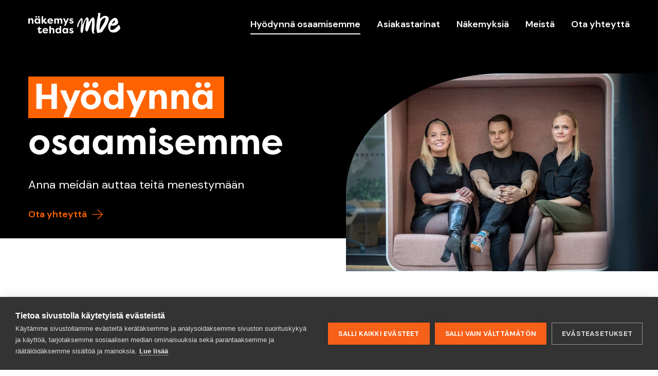

--- FILE ---
content_type: text/html; charset=UTF-8
request_url: https://mbe.fi/palvelumme/
body_size: 13362
content:
<!doctype html><html lang="fi"><head><meta charset="UTF-8"><meta name="viewport" content="width=device-width, initial-scale=1"><link rel="profile" href="https://gmpg.org/xfn/11"><meta name='robots' content='index, follow, max-image-preview:large, max-snippet:-1, max-video-preview:-1' /><title>Hyödynnä osaamisemme - Näkemystehdas MBE</title><meta name="description" content="Tutustu palvelutarjontaamme ja anna meidän auttaa teitä menestymään! Olemme erikoistuneet B2B-yrityksien auttamiseen." /><link rel="canonical" href="https://mbe.fi/palvelumme/" /><meta property="og:locale" content="fi_FI" /><meta property="og:type" content="article" /><meta property="og:title" content="Hyödynnä osaamisemme - Näkemystehdas MBE" /><meta property="og:description" content="Tutustu palvelutarjontaamme ja anna meidän auttaa teitä menestymään! Olemme erikoistuneet B2B-yrityksien auttamiseen." /><meta property="og:url" content="https://mbe.fi/palvelumme/" /><meta property="og:site_name" content="Näkemystehdas MBE" /><meta property="article:publisher" content="https://www.facebook.com/nakemystehdasmbe/" /><meta property="article:modified_time" content="2025-12-31T08:33:27+00:00" /><meta property="og:image" content="https://mbe.fi/wp-content/uploads/2023/12/MBE_header_hyodynna_osaamisemme.jpg" /><meta property="og:image:width" content="1428" /><meta property="og:image:height" content="1096" /><meta property="og:image:type" content="image/jpeg" /><meta name="twitter:card" content="summary_large_image" /><meta name="twitter:site" content="@nakemystehdas" /><meta name="twitter:label1" content="Arvioitu lukuaika" /><meta name="twitter:data1" content="1 minuutti" /> <script type="application/ld+json" class="yoast-schema-graph">{"@context":"https://schema.org","@graph":[{"@type":"WebPage","@id":"https://mbe.fi/palvelumme/","url":"https://mbe.fi/palvelumme/","name":"Hyödynnä osaamisemme - Näkemystehdas MBE","isPartOf":{"@id":"https://mbe.fi/#website"},"primaryImageOfPage":{"@id":"https://mbe.fi/palvelumme/#primaryimage"},"image":{"@id":"https://mbe.fi/palvelumme/#primaryimage"},"thumbnailUrl":"https://mbe.fi/wp-content/uploads/2023/12/MBE_header_hyodynna_osaamisemme.jpg","datePublished":"2023-11-10T09:08:54+00:00","dateModified":"2025-12-31T08:33:27+00:00","description":"Tutustu palvelutarjontaamme ja anna meidän auttaa teitä menestymään! Olemme erikoistuneet B2B-yrityksien auttamiseen.","breadcrumb":{"@id":"https://mbe.fi/palvelumme/#breadcrumb"},"inLanguage":"fi","potentialAction":[{"@type":"ReadAction","target":["https://mbe.fi/palvelumme/"]}]},{"@type":"ImageObject","inLanguage":"fi","@id":"https://mbe.fi/palvelumme/#primaryimage","url":"https://mbe.fi/wp-content/uploads/2023/12/MBE_header_hyodynna_osaamisemme.jpg","contentUrl":"https://mbe.fi/wp-content/uploads/2023/12/MBE_header_hyodynna_osaamisemme.jpg","width":1428,"height":1096},{"@type":"BreadcrumbList","@id":"https://mbe.fi/palvelumme/#breadcrumb","itemListElement":[{"@type":"ListItem","position":1,"name":"Etusivu","item":"https://mbe.fi/"},{"@type":"ListItem","position":2,"name":"Hyödynnä osaamisemme"}]},{"@type":"WebSite","@id":"https://mbe.fi/#website","url":"https://mbe.fi/","name":"Näkemystehdas MBE","description":"","publisher":{"@id":"https://mbe.fi/#organization"},"potentialAction":[{"@type":"SearchAction","target":{"@type":"EntryPoint","urlTemplate":"https://mbe.fi/?s={search_term_string}"},"query-input":{"@type":"PropertyValueSpecification","valueRequired":true,"valueName":"search_term_string"}}],"inLanguage":"fi"},{"@type":"Organization","@id":"https://mbe.fi/#organization","name":"Näkemystehdas MBE","url":"https://mbe.fi/","logo":{"@type":"ImageObject","inLanguage":"fi","@id":"https://mbe.fi/#/schema/logo/image/","url":"https://mbe.fi/wp-content/uploads/2024/01/MBE_logo_black.png","contentUrl":"https://mbe.fi/wp-content/uploads/2024/01/MBE_logo_black.png","width":902,"height":318,"caption":"Näkemystehdas MBE"},"image":{"@id":"https://mbe.fi/#/schema/logo/image/"},"sameAs":["https://www.facebook.com/nakemystehdasmbe/","https://x.com/nakemystehdas","https://www.instagram.com/nakemystehdasmbe/","https://www.linkedin.com/company/nakemystehdas-mbe/","https://www.youtube.com/user/wwwMBEfi"]}]}</script> <link rel='dns-prefetch' href='//cdn.reactandshare.com' /><link rel='dns-prefetch' href='//fonts.googleapis.com' /><link rel='dns-prefetch' href='//use.typekit.net' /><link rel='dns-prefetch' href='//www.googletagmanager.com' /><link rel="alternate" type="application/rss+xml" title="Näkemystehdas MBE &raquo; syöte" href="https://mbe.fi/feed/" /><link rel="alternate" type="application/rss+xml" title="Näkemystehdas MBE &raquo; kommenttien syöte" href="https://mbe.fi/comments/feed/" /><link rel="alternate" title="oEmbed (JSON)" type="application/json+oembed" href="https://mbe.fi/wp-json/oembed/1.0/embed?url=https%3A%2F%2Fmbe.fi%2Fpalvelumme%2F" /><link rel="alternate" title="oEmbed (XML)" type="text/xml+oembed" href="https://mbe.fi/wp-json/oembed/1.0/embed?url=https%3A%2F%2Fmbe.fi%2Fpalvelumme%2F&#038;format=xml" /><style id='wp-img-auto-sizes-contain-inline-css'>img:is([sizes=auto i],[sizes^="auto," i]){contain-intrinsic-size:3000px 1500px}
/*# sourceURL=wp-img-auto-sizes-contain-inline-css */</style><style id='wp-emoji-styles-inline-css'>img.wp-smiley, img.emoji {
		display: inline !important;
		border: none !important;
		box-shadow: none !important;
		height: 1em !important;
		width: 1em !important;
		margin: 0 0.07em !important;
		vertical-align: -0.1em !important;
		background: none !important;
		padding: 0 !important;
	}
/*# sourceURL=wp-emoji-styles-inline-css */</style><style id='wp-block-library-inline-css'>:root{--wp-block-synced-color:#7a00df;--wp-block-synced-color--rgb:122,0,223;--wp-bound-block-color:var(--wp-block-synced-color);--wp-editor-canvas-background:#ddd;--wp-admin-theme-color:#007cba;--wp-admin-theme-color--rgb:0,124,186;--wp-admin-theme-color-darker-10:#006ba1;--wp-admin-theme-color-darker-10--rgb:0,107,160.5;--wp-admin-theme-color-darker-20:#005a87;--wp-admin-theme-color-darker-20--rgb:0,90,135;--wp-admin-border-width-focus:2px}@media (min-resolution:192dpi){:root{--wp-admin-border-width-focus:1.5px}}.wp-element-button{cursor:pointer}:root .has-very-light-gray-background-color{background-color:#eee}:root .has-very-dark-gray-background-color{background-color:#313131}:root .has-very-light-gray-color{color:#eee}:root .has-very-dark-gray-color{color:#313131}:root .has-vivid-green-cyan-to-vivid-cyan-blue-gradient-background{background:linear-gradient(135deg,#00d084,#0693e3)}:root .has-purple-crush-gradient-background{background:linear-gradient(135deg,#34e2e4,#4721fb 50%,#ab1dfe)}:root .has-hazy-dawn-gradient-background{background:linear-gradient(135deg,#faaca8,#dad0ec)}:root .has-subdued-olive-gradient-background{background:linear-gradient(135deg,#fafae1,#67a671)}:root .has-atomic-cream-gradient-background{background:linear-gradient(135deg,#fdd79a,#004a59)}:root .has-nightshade-gradient-background{background:linear-gradient(135deg,#330968,#31cdcf)}:root .has-midnight-gradient-background{background:linear-gradient(135deg,#020381,#2874fc)}:root{--wp--preset--font-size--normal:16px;--wp--preset--font-size--huge:42px}.has-regular-font-size{font-size:1em}.has-larger-font-size{font-size:2.625em}.has-normal-font-size{font-size:var(--wp--preset--font-size--normal)}.has-huge-font-size{font-size:var(--wp--preset--font-size--huge)}.has-text-align-center{text-align:center}.has-text-align-left{text-align:left}.has-text-align-right{text-align:right}.has-fit-text{white-space:nowrap!important}#end-resizable-editor-section{display:none}.aligncenter{clear:both}.items-justified-left{justify-content:flex-start}.items-justified-center{justify-content:center}.items-justified-right{justify-content:flex-end}.items-justified-space-between{justify-content:space-between}.screen-reader-text{border:0;clip-path:inset(50%);height:1px;margin:-1px;overflow:hidden;padding:0;position:absolute;width:1px;word-wrap:normal!important}.screen-reader-text:focus{background-color:#ddd;clip-path:none;color:#444;display:block;font-size:1em;height:auto;left:5px;line-height:normal;padding:15px 23px 14px;text-decoration:none;top:5px;width:auto;z-index:100000}html :where(.has-border-color){border-style:solid}html :where([style*=border-top-color]){border-top-style:solid}html :where([style*=border-right-color]){border-right-style:solid}html :where([style*=border-bottom-color]){border-bottom-style:solid}html :where([style*=border-left-color]){border-left-style:solid}html :where([style*=border-width]){border-style:solid}html :where([style*=border-top-width]){border-top-style:solid}html :where([style*=border-right-width]){border-right-style:solid}html :where([style*=border-bottom-width]){border-bottom-style:solid}html :where([style*=border-left-width]){border-left-style:solid}html :where(img[class*=wp-image-]){height:auto;max-width:100%}:where(figure){margin:0 0 1em}html :where(.is-position-sticky){--wp-admin--admin-bar--position-offset:var(--wp-admin--admin-bar--height,0px)}@media screen and (max-width:600px){html :where(.is-position-sticky){--wp-admin--admin-bar--position-offset:0px}}

/*# sourceURL=wp-block-library-inline-css */</style><style id='global-styles-inline-css'>:root{--wp--preset--aspect-ratio--square: 1;--wp--preset--aspect-ratio--4-3: 4/3;--wp--preset--aspect-ratio--3-4: 3/4;--wp--preset--aspect-ratio--3-2: 3/2;--wp--preset--aspect-ratio--2-3: 2/3;--wp--preset--aspect-ratio--16-9: 16/9;--wp--preset--aspect-ratio--9-16: 9/16;--wp--preset--color--black: #000000;--wp--preset--color--cyan-bluish-gray: #abb8c3;--wp--preset--color--white: #ffffff;--wp--preset--color--pale-pink: #f78da7;--wp--preset--color--vivid-red: #cf2e2e;--wp--preset--color--luminous-vivid-orange: #ff6900;--wp--preset--color--luminous-vivid-amber: #fcb900;--wp--preset--color--light-green-cyan: #7bdcb5;--wp--preset--color--vivid-green-cyan: #00d084;--wp--preset--color--pale-cyan-blue: #8ed1fc;--wp--preset--color--vivid-cyan-blue: #0693e3;--wp--preset--color--vivid-purple: #9b51e0;--wp--preset--gradient--vivid-cyan-blue-to-vivid-purple: linear-gradient(135deg,rgb(6,147,227) 0%,rgb(155,81,224) 100%);--wp--preset--gradient--light-green-cyan-to-vivid-green-cyan: linear-gradient(135deg,rgb(122,220,180) 0%,rgb(0,208,130) 100%);--wp--preset--gradient--luminous-vivid-amber-to-luminous-vivid-orange: linear-gradient(135deg,rgb(252,185,0) 0%,rgb(255,105,0) 100%);--wp--preset--gradient--luminous-vivid-orange-to-vivid-red: linear-gradient(135deg,rgb(255,105,0) 0%,rgb(207,46,46) 100%);--wp--preset--gradient--very-light-gray-to-cyan-bluish-gray: linear-gradient(135deg,rgb(238,238,238) 0%,rgb(169,184,195) 100%);--wp--preset--gradient--cool-to-warm-spectrum: linear-gradient(135deg,rgb(74,234,220) 0%,rgb(151,120,209) 20%,rgb(207,42,186) 40%,rgb(238,44,130) 60%,rgb(251,105,98) 80%,rgb(254,248,76) 100%);--wp--preset--gradient--blush-light-purple: linear-gradient(135deg,rgb(255,206,236) 0%,rgb(152,150,240) 100%);--wp--preset--gradient--blush-bordeaux: linear-gradient(135deg,rgb(254,205,165) 0%,rgb(254,45,45) 50%,rgb(107,0,62) 100%);--wp--preset--gradient--luminous-dusk: linear-gradient(135deg,rgb(255,203,112) 0%,rgb(199,81,192) 50%,rgb(65,88,208) 100%);--wp--preset--gradient--pale-ocean: linear-gradient(135deg,rgb(255,245,203) 0%,rgb(182,227,212) 50%,rgb(51,167,181) 100%);--wp--preset--gradient--electric-grass: linear-gradient(135deg,rgb(202,248,128) 0%,rgb(113,206,126) 100%);--wp--preset--gradient--midnight: linear-gradient(135deg,rgb(2,3,129) 0%,rgb(40,116,252) 100%);--wp--preset--font-size--small: 13px;--wp--preset--font-size--medium: 20px;--wp--preset--font-size--large: 36px;--wp--preset--font-size--x-large: 42px;--wp--preset--spacing--20: 0.44rem;--wp--preset--spacing--30: 0.67rem;--wp--preset--spacing--40: 1rem;--wp--preset--spacing--50: 1.5rem;--wp--preset--spacing--60: 2.25rem;--wp--preset--spacing--70: 3.38rem;--wp--preset--spacing--80: 5.06rem;--wp--preset--shadow--natural: 6px 6px 9px rgba(0, 0, 0, 0.2);--wp--preset--shadow--deep: 12px 12px 50px rgba(0, 0, 0, 0.4);--wp--preset--shadow--sharp: 6px 6px 0px rgba(0, 0, 0, 0.2);--wp--preset--shadow--outlined: 6px 6px 0px -3px rgb(255, 255, 255), 6px 6px rgb(0, 0, 0);--wp--preset--shadow--crisp: 6px 6px 0px rgb(0, 0, 0);}:where(.is-layout-flex){gap: 0.5em;}:where(.is-layout-grid){gap: 0.5em;}body .is-layout-flex{display: flex;}.is-layout-flex{flex-wrap: wrap;align-items: center;}.is-layout-flex > :is(*, div){margin: 0;}body .is-layout-grid{display: grid;}.is-layout-grid > :is(*, div){margin: 0;}:where(.wp-block-columns.is-layout-flex){gap: 2em;}:where(.wp-block-columns.is-layout-grid){gap: 2em;}:where(.wp-block-post-template.is-layout-flex){gap: 1.25em;}:where(.wp-block-post-template.is-layout-grid){gap: 1.25em;}.has-black-color{color: var(--wp--preset--color--black) !important;}.has-cyan-bluish-gray-color{color: var(--wp--preset--color--cyan-bluish-gray) !important;}.has-white-color{color: var(--wp--preset--color--white) !important;}.has-pale-pink-color{color: var(--wp--preset--color--pale-pink) !important;}.has-vivid-red-color{color: var(--wp--preset--color--vivid-red) !important;}.has-luminous-vivid-orange-color{color: var(--wp--preset--color--luminous-vivid-orange) !important;}.has-luminous-vivid-amber-color{color: var(--wp--preset--color--luminous-vivid-amber) !important;}.has-light-green-cyan-color{color: var(--wp--preset--color--light-green-cyan) !important;}.has-vivid-green-cyan-color{color: var(--wp--preset--color--vivid-green-cyan) !important;}.has-pale-cyan-blue-color{color: var(--wp--preset--color--pale-cyan-blue) !important;}.has-vivid-cyan-blue-color{color: var(--wp--preset--color--vivid-cyan-blue) !important;}.has-vivid-purple-color{color: var(--wp--preset--color--vivid-purple) !important;}.has-black-background-color{background-color: var(--wp--preset--color--black) !important;}.has-cyan-bluish-gray-background-color{background-color: var(--wp--preset--color--cyan-bluish-gray) !important;}.has-white-background-color{background-color: var(--wp--preset--color--white) !important;}.has-pale-pink-background-color{background-color: var(--wp--preset--color--pale-pink) !important;}.has-vivid-red-background-color{background-color: var(--wp--preset--color--vivid-red) !important;}.has-luminous-vivid-orange-background-color{background-color: var(--wp--preset--color--luminous-vivid-orange) !important;}.has-luminous-vivid-amber-background-color{background-color: var(--wp--preset--color--luminous-vivid-amber) !important;}.has-light-green-cyan-background-color{background-color: var(--wp--preset--color--light-green-cyan) !important;}.has-vivid-green-cyan-background-color{background-color: var(--wp--preset--color--vivid-green-cyan) !important;}.has-pale-cyan-blue-background-color{background-color: var(--wp--preset--color--pale-cyan-blue) !important;}.has-vivid-cyan-blue-background-color{background-color: var(--wp--preset--color--vivid-cyan-blue) !important;}.has-vivid-purple-background-color{background-color: var(--wp--preset--color--vivid-purple) !important;}.has-black-border-color{border-color: var(--wp--preset--color--black) !important;}.has-cyan-bluish-gray-border-color{border-color: var(--wp--preset--color--cyan-bluish-gray) !important;}.has-white-border-color{border-color: var(--wp--preset--color--white) !important;}.has-pale-pink-border-color{border-color: var(--wp--preset--color--pale-pink) !important;}.has-vivid-red-border-color{border-color: var(--wp--preset--color--vivid-red) !important;}.has-luminous-vivid-orange-border-color{border-color: var(--wp--preset--color--luminous-vivid-orange) !important;}.has-luminous-vivid-amber-border-color{border-color: var(--wp--preset--color--luminous-vivid-amber) !important;}.has-light-green-cyan-border-color{border-color: var(--wp--preset--color--light-green-cyan) !important;}.has-vivid-green-cyan-border-color{border-color: var(--wp--preset--color--vivid-green-cyan) !important;}.has-pale-cyan-blue-border-color{border-color: var(--wp--preset--color--pale-cyan-blue) !important;}.has-vivid-cyan-blue-border-color{border-color: var(--wp--preset--color--vivid-cyan-blue) !important;}.has-vivid-purple-border-color{border-color: var(--wp--preset--color--vivid-purple) !important;}.has-vivid-cyan-blue-to-vivid-purple-gradient-background{background: var(--wp--preset--gradient--vivid-cyan-blue-to-vivid-purple) !important;}.has-light-green-cyan-to-vivid-green-cyan-gradient-background{background: var(--wp--preset--gradient--light-green-cyan-to-vivid-green-cyan) !important;}.has-luminous-vivid-amber-to-luminous-vivid-orange-gradient-background{background: var(--wp--preset--gradient--luminous-vivid-amber-to-luminous-vivid-orange) !important;}.has-luminous-vivid-orange-to-vivid-red-gradient-background{background: var(--wp--preset--gradient--luminous-vivid-orange-to-vivid-red) !important;}.has-very-light-gray-to-cyan-bluish-gray-gradient-background{background: var(--wp--preset--gradient--very-light-gray-to-cyan-bluish-gray) !important;}.has-cool-to-warm-spectrum-gradient-background{background: var(--wp--preset--gradient--cool-to-warm-spectrum) !important;}.has-blush-light-purple-gradient-background{background: var(--wp--preset--gradient--blush-light-purple) !important;}.has-blush-bordeaux-gradient-background{background: var(--wp--preset--gradient--blush-bordeaux) !important;}.has-luminous-dusk-gradient-background{background: var(--wp--preset--gradient--luminous-dusk) !important;}.has-pale-ocean-gradient-background{background: var(--wp--preset--gradient--pale-ocean) !important;}.has-electric-grass-gradient-background{background: var(--wp--preset--gradient--electric-grass) !important;}.has-midnight-gradient-background{background: var(--wp--preset--gradient--midnight) !important;}.has-small-font-size{font-size: var(--wp--preset--font-size--small) !important;}.has-medium-font-size{font-size: var(--wp--preset--font-size--medium) !important;}.has-large-font-size{font-size: var(--wp--preset--font-size--large) !important;}.has-x-large-font-size{font-size: var(--wp--preset--font-size--x-large) !important;}
/*# sourceURL=global-styles-inline-css */</style><style id='classic-theme-styles-inline-css'>/*! This file is auto-generated */
.wp-block-button__link{color:#fff;background-color:#32373c;border-radius:9999px;box-shadow:none;text-decoration:none;padding:calc(.667em + 2px) calc(1.333em + 2px);font-size:1.125em}.wp-block-file__button{background:#32373c;color:#fff;text-decoration:none}
/*# sourceURL=/wp-includes/css/classic-themes.min.css */</style><link rel='stylesheet' id='customscrollbar-css' href='https://mbe.fi/wp-content/cache/autoptimize/autoptimize_single_757cca90cfced5d5a45afa1550354bae.php?ver=1.2.0001' media='all' /><link rel='stylesheet' id='slick-styles-css' href='https://mbe.fi/wp-content/cache/autoptimize/autoptimize_single_f38b2db10e01b1572732a3191d538707.php?ver=1.2.0001' media='all' /><link rel='stylesheet' id='slick-theme-css' href='https://mbe.fi/wp-content/cache/autoptimize/autoptimize_single_f9faba678c4d6dcfdde69e5b11b37a2e.php?ver=1.2.0001' media='all' /><link rel='stylesheet' id='fontawesome-css' href='https://mbe.fi/wp-content/themes/mbe/fontawesome/css/all.min.css?ver=1.2.0001' media='all' /><link rel='stylesheet' id='bootstrap-css' href='https://mbe.fi/wp-content/cache/autoptimize/autoptimize_single_0f0f4fb619d0b8187bdea9ee84692b39.php?ver=1.2.0001' media='all' /><link rel='stylesheet' id='fonts-google-css' href='https://fonts.googleapis.com/css2?family=DM+Sans%3Aopsz%2Cwght%409..40%2C400%3B9..40%2C500%3B9..40%2C600%3B9..40%2C700&#038;display=swap&#038;ver=1.2.0001' media='all' /><link rel='stylesheet' id='fonts-adobe-css' href='https://use.typekit.net/egs4wlc.css?ver=1.2.0001' media='all' /><link rel='stylesheet' id='mbe-style-css' href='https://mbe.fi/wp-content/cache/autoptimize/autoptimize_single_61a79707f057cfab5ebb008e1d6b8b6e.php?ver=1.2.0001' media='all' /> <script src="https://mbe.fi/wp-includes/js/jquery/jquery.min.js?ver=3.7.1" id="jquery-core-js"></script> <script defer src="https://mbe.fi/wp-includes/js/jquery/jquery-migrate.min.js?ver=3.4.1" id="jquery-migrate-js"></script> <script defer id="rns-new-script-js-before" src="[data-uri]"></script> <script defer src="https://cdn.reactandshare.com/plugin/rns.js" id="rns-new-script-js"></script> <script defer src="https://mbe.fi/wp-content/themes/mbe/scrollbar/jquery.mCustomScrollbar.concat.min.js?ver=1.2.0001" id="customscrollbar-concat-js"></script> <script defer src="https://mbe.fi/wp-content/themes/mbe/slick/slick/slick.min.js?ver=1.2.0001" id="slick-scripts-js"></script> <script defer src="https://mbe.fi/wp-content/themes/mbe/bootstrap/js/bootstrap.min.js?ver=1.2.0001" id="bootstrap-scripts-js"></script> <script defer src="https://mbe.fi/wp-content/cache/autoptimize/autoptimize_single_48f3c41707eca3dc12835e8bfbf93d3c.php?ver=1.2.0001" id="theme-scripts-js"></script> <link rel="EditURI" type="application/rsd+xml" title="RSD" href="https://mbe.fi/xmlrpc.php?rsd" /><meta name="generator" content="WordPress 6.9" /><link rel='shortlink' href='https://mbe.fi/?p=139' /><meta name="generator" content="Site Kit by Google 1.170.0" />  <script defer src="[data-uri]"></script> <link rel="icon" href="https://mbe.fi/wp-content/uploads/2023/11/MBE_favicon.png" sizes="32x32" /><link rel="icon" href="https://mbe.fi/wp-content/uploads/2023/11/MBE_favicon.png" sizes="192x192" /><link rel="apple-touch-icon" href="https://mbe.fi/wp-content/uploads/2023/11/MBE_favicon.png" /><meta name="msapplication-TileImage" content="https://mbe.fi/wp-content/uploads/2023/11/MBE_favicon.png" /></head><body class="wp-singular page-template-default page page-id-139 page-parent wp-theme-mbe"> <noscript> <iframe src="https://www.googletagmanager.com/ns.html?id=GTM-W2VJ95" height="0" width="0" style="display:none;visibility:hidden"></iframe> </noscript><div id="page" class="site"> <a class="skip-link screen-reader-text" href="#primary">Skip to content</a><header id="masthead" class="site-header"><div class="masthead-inner"><div class="site-branding"> <a href="https://mbe.fi/"><img src="https://mbe.fi/wp-content/themes/mbe/img/MBE_logo_white_trimmed.svg" alt="B2B markkinointi, Verkkosivu uudistus, Brändistrategia, MBE Markkinointikumppani, Mainostoimisto Lahti" class="site-logo"></a></div><nav id="site-navigation" class="main-navigation"><div class="menu-paavalikko-container"><ul id="primary-menu" class="menu"><li id="menu-item-154" class="menu-item menu-item-type-post_type menu-item-object-page current-menu-item page_item page-item-139 current_page_item menu-item-has-children use-mega menu-item-154"><a href="https://mbe.fi/palvelumme/" aria-current="page">Hyödynnä osaamisemme</a><span class="toggle-sub"><i class="chevron-down"></i></span><div class="sub-menu-wrap"><ul class="sub-menu"><li id="menu-item-159" class="menu-item menu-item-type-custom menu-item-object-custom menu-item-has-children mega-flex nolink menu-item-159"><a>Kerralla kuntoon</a><span class="toggle-sub"><i class="chevron-down"></i></span><div class="sub-menu-wrap"><ul class="sub-menu"><li id="menu-item-152" class="menu-item menu-item-type-post_type menu-item-object-page mega-flex menu-item-152"><a href="https://mbe.fi/palvelumme/brandi-kuntoon/">Brändi kuntoon</a><span class="toggle-sub"><i class="chevron-down"></i></span></li><li id="menu-item-156" class="menu-item menu-item-type-post_type menu-item-object-page mega-flex menu-item-156"><a href="https://mbe.fi/palvelumme/verkkosivu-uudistus/">Verkkosivu-uudistus</a><span class="toggle-sub"><i class="chevron-down"></i></span></li><li id="menu-item-157" class="menu-item menu-item-type-post_type menu-item-object-page mega-flex menu-item-157"><a href="https://mbe.fi/palvelumme/visuaalisen-ilmeen-uudistus/">Visuaalisen ilmeen uudistus</a><span class="toggle-sub"><i class="chevron-down"></i></span></li><li id="menu-item-1970" class="menu-item menu-item-type-post_type menu-item-object-page mega-cta menu-item-1970"><a href="https://mbe.fi/veloitukseton-asiantuntijanakemys/">Tilaa veloitukseton asiantuntijanäkemys</a><span class="toggle-sub"><i class="chevron-down"></i></span></li></ul></div></li><li id="menu-item-160" class="menu-item menu-item-type-custom menu-item-object-custom menu-item-has-children mega-flex nolink menu-item-160"><a>Tavoitteista totta</a><span class="toggle-sub"><i class="chevron-down"></i></span><div class="sub-menu-wrap"><ul class="sub-menu"><li id="menu-item-173" class="menu-item menu-item-type-custom menu-item-object-custom mega-flex menu-item-173"><a href="https://mbe.fi/markkinoi-tuloksellisesti/">CORE Markkinoi tuloksellisesti</a><span class="toggle-sub"><i class="chevron-down"></i></span></li><li id="menu-item-191" class="menu-item menu-item-type-custom menu-item-object-custom mega-cta menu-item-191"><a href="https://mbe.fi/hyodynna-markkinoinnin-sparraustunti/" ID="dsdsd">Varaa maksuton sparraustunti</a><span class="toggle-sub"><i class="chevron-down"></i></span></li></ul></div></li></ul></div></li><li id="menu-item-174" class="menu-item menu-item-type-post_type menu-item-object-page no-mega menu-item-174"><a href="https://mbe.fi/asiakastarinat/">Asiakastarinat</a><span class="toggle-sub"><i class="chevron-down"></i></span></li><li id="menu-item-175" class="menu-item menu-item-type-post_type menu-item-object-page menu-item-has-children no-mega menu-item-175"><a href="https://mbe.fi/nakemyksia/">Näkemyksiä</a><span class="toggle-sub"><i class="chevron-down"></i></span><div class="sub-menu-wrap"><ul class="sub-menu"><li id="menu-item-179" class="menu-item menu-item-type-custom menu-item-object-custom mega-flex menu-item-179"><a href="https://mbe.fi/nakemyksia/?cat=blogi">Blogit</a><span class="toggle-sub"><i class="chevron-down"></i></span></li><li id="menu-item-180" class="menu-item menu-item-type-custom menu-item-object-custom mega-flex menu-item-180"><a href="https://mbe.fi/nakemyksia/?cat=opas">Oppaat</a><span class="toggle-sub"><i class="chevron-down"></i></span></li><li id="menu-item-1969" class="menu-item menu-item-type-post_type menu-item-object-page mega-flex menu-item-1969"><a href="https://mbe.fi/veloitukseton-asiantuntijanakemys/">Tilaa veloitukseton asiantuntija-näkemys</a><span class="toggle-sub"><i class="chevron-down"></i></span></li></ul></div></li><li id="menu-item-176" class="menu-item menu-item-type-post_type menu-item-object-page no-mega menu-item-176"><a href="https://mbe.fi/meista/">Meistä</a><span class="toggle-sub"><i class="chevron-down"></i></span></li><li id="menu-item-177" class="menu-item menu-item-type-post_type menu-item-object-page no-mega menu-item-177"><a href="https://mbe.fi/ota-yhteytta/">Ota yhteyttä</a><span class="toggle-sub"><i class="chevron-down"></i></span></li></ul></div></nav><div id="show-menu"> <span class="bar"></span> <span class="bar"></span> <span class="bar"></span></div></div></header><div id="hero" class="container-fluid hero-container p-0"><div class="hero-inner"><div class="hero-canvas position-relative"><div class="container"><div class="row"><div class="col-12 col-md-6 mb-4 mb-md-0"><div class="hero-content text-white"><div class="hero-text"><h1><mark class="hero-mark">Hyödynnä</mark>osaamisemme</h1><p class="elementor-heading-title elementor-size-default">Anna meidän auttaa teitä menestymään</p></div><a class="arrowlink" href="#otayhteyttä" target="">Ota yhteyttä<span></span></a></div></div><div class="col-12 col-md-6 hero-img-wrap"><div class="hero-img"> <img width="1170" height="898" src="https://mbe.fi/wp-content/uploads/2023/12/MBE_header_hyodynna_osaamisemme-1280x982.jpg" class="attachment-large size-large wp-post-image" alt="" decoding="async" fetchpriority="high" srcset="https://mbe.fi/wp-content/uploads/2023/12/MBE_header_hyodynna_osaamisemme-1280x982.jpg 1280w, https://mbe.fi/wp-content/uploads/2023/12/MBE_header_hyodynna_osaamisemme-640x491.jpg 640w, https://mbe.fi/wp-content/uploads/2023/12/MBE_header_hyodynna_osaamisemme-768x589.jpg 768w, https://mbe.fi/wp-content/uploads/2023/12/MBE_header_hyodynna_osaamisemme.jpg 1428w" sizes="(max-width: 1170px) 100vw, 1170px" /></div></div></div></div></div></div></div><main id="primary" class="site-main"><div class="article-lead"><div class="container"><div class="row"><div class="col-12 col-md-10 col-xl-8 offset-md-1 offset-xl-2"><p>Jotain pitäisi tehdä, mutta ette ole aivan varma, että mitä? Vai etsittekö sitä oikeaa kumppania, joka voisi auttaa teitä markkinointinne, brändinne, visuaalinen ilmeenne tai verkkosivujenne kanssa? Tutustu palvelutarjontaamme tarkemmin ja anna meidän auttaa teitä menestymään! Olemme erikoistuneet B2B-yrityksien auttamiseen.</p></div></div></div></div><div class="accordion-container container"><div class="row"><div class="col-12 col-md-10 col-xl-8 offset-md-1 offset-xl-2"><h2>Kerralla kuntoon</h2></div><div class="col-12 col-md-5 col-xl-4 offset-md-1 offset-xl-2 accordion-main-content"><div class="accordion-img"><img width="640" height="359" src="https://mbe.fi/wp-content/uploads/2023/12/MBE_palvelut_nosto_kerralla_kuntoon-640x359.jpg" class="attachment-medium size-medium" alt="" decoding="async" srcset="https://mbe.fi/wp-content/uploads/2023/12/MBE_palvelut_nosto_kerralla_kuntoon-640x359.jpg 640w, https://mbe.fi/wp-content/uploads/2023/12/MBE_palvelut_nosto_kerralla_kuntoon-1280x718.jpg 1280w, https://mbe.fi/wp-content/uploads/2023/12/MBE_palvelut_nosto_kerralla_kuntoon-768x431.jpg 768w, https://mbe.fi/wp-content/uploads/2023/12/MBE_palvelut_nosto_kerralla_kuntoon.jpg 1500w" sizes="(max-width: 640px) 100vw, 640px" /></div><p>Ovatko yrityksenne verkkosivut, visuaalinen ilme tai brändi uudistuksen tarpeessa? Vuosien kokemuksella ja luovuudella toteutamme teille kokonaisuuden, joka ei vain pintapuolisesti näytä hyvältä vaan puhuttelee aidosti myös asiakkaitanne!</p></div><div class="col-12 col-md-5 col-xl-4 me-md-auto accordion-wrap"><div class="accordion accordion-flush" id="accordion-2-1"><div class="accordion-item"><h3 class="accordion-header" id="accordion-2-1-1-heading"> <button class="accordion-button collapsed" type="button" data-bs-toggle="collapse" data-bs-target="#accordion-2-1-1-content" aria-expanded="false" aria-controls="accordion-2-1-1-content">Brändi kuntoon</button></h3><div id="accordion-2-1-1-content" class="accordion-collapse collapse" aria-labelledby="accordion-2-1-1-heading" data-bs-parent="#accordion-2-1"><div class="accordion-body"><p>Tiesittehän, että vahva brändi edistää myös myyntiänne? Autamme rakentamaan teille brändin, joka näkyy ja tuntuu. Tämä on lempilajimme ja siksi uskallammekin luvata, että saatte rahanne takaisin, jos ette ole tyytyväisiä lopputulokseen!</p> <a href="https://mbe.fi/palvelumme/brandi-kuntoon/" target="" class="linkbutton linkbutton-orange">Tutustu lisää</a></div></div> <button class="accordion-button accordion-plusminus collapsed" type="button" data-bs-toggle="collapse" data-bs-target="#accordion-2-1-1-content" aria-expanded="false" aria-controls="accordion-2-1-1-content"></button></div><div class="accordion-item"><h3 class="accordion-header" id="accordion-2-1-2-heading"> <button class="accordion-button collapsed" type="button" data-bs-toggle="collapse" data-bs-target="#accordion-2-1-2-content" aria-expanded="false" aria-controls="accordion-2-1-2-content">Verkkosivu-uudistus</button></h3><div id="accordion-2-1-2-content" class="accordion-collapse collapse" aria-labelledby="accordion-2-1-2-heading" data-bs-parent="#accordion-2-1"><div class="accordion-body"><p>Verkkosivut luovat ensivaikutelman yrityksestänne ja palvelevat uskollisesti asiakkaitanne myös silloin, kun ette ole itse tavoitettavissa. Toteutamme teille näyttävät ja tavoitteitanne tukevat verkkosivut mielellämme!</p> <a href="https://mbe.fi/verkkosivu-uudistus/" target="" class="linkbutton linkbutton-orange">Tutustu lisää</a></div></div> <button class="accordion-button accordion-plusminus collapsed" type="button" data-bs-toggle="collapse" data-bs-target="#accordion-2-1-2-content" aria-expanded="false" aria-controls="accordion-2-1-2-content"></button></div><div class="accordion-item"><h3 class="accordion-header" id="accordion-2-1-3-heading"> <button class="accordion-button collapsed" type="button" data-bs-toggle="collapse" data-bs-target="#accordion-2-1-3-content" aria-expanded="false" aria-controls="accordion-2-1-3-content">Visuaalisen ilmeen uudistus</button></h3><div id="accordion-2-1-3-content" class="accordion-collapse collapse" aria-labelledby="accordion-2-1-3-heading" data-bs-parent="#accordion-2-1"><div class="accordion-body"><p>Eikö yrityksenne visuaalinen ilme edusta tarpeeksi sitä, mitä olette ja haluatte olla? Anna meidän auttaa. Olemme tässä lajissa enemmän kuin hyviä, joten lupaamme, että saatte rahanne takaisin, jos ette ole tyytyväisiä lopputulokseen.</p> <a href="https://mbe.fi/visuaalisen-ilmeen-uudistus/" target="" class="linkbutton linkbutton-orange">Tutustu lisää</a></div></div> <button class="accordion-button accordion-plusminus collapsed" type="button" data-bs-toggle="collapse" data-bs-target="#accordion-2-1-3-content" aria-expanded="false" aria-controls="accordion-2-1-3-content"></button></div></div></div></div></div><div class="accordion-container container"><div class="row"><div class="col-12 col-md-10 col-xl-8 offset-md-1 offset-xl-2"><h2>Tavoitteista totta</h2></div><div class="col-12 col-md-5 col-xl-4 offset-md-1 offset-xl-2 accordion-main-content"><div class="accordion-img"><img width="640" height="359" src="https://mbe.fi/wp-content/uploads/2023/12/MBE_palvelut_nosto_tavoitteista_totta-640x359.jpg" class="attachment-medium size-medium" alt="" decoding="async" srcset="https://mbe.fi/wp-content/uploads/2023/12/MBE_palvelut_nosto_tavoitteista_totta-640x359.jpg 640w, https://mbe.fi/wp-content/uploads/2023/12/MBE_palvelut_nosto_tavoitteista_totta-1280x718.jpg 1280w, https://mbe.fi/wp-content/uploads/2023/12/MBE_palvelut_nosto_tavoitteista_totta-768x431.jpg 768w, https://mbe.fi/wp-content/uploads/2023/12/MBE_palvelut_nosto_tavoitteista_totta.jpg 1500w" sizes="(max-width: 640px) 100vw, 640px" /></div><p>Hyödyntäkää monipuolinen osaamisemme ja antakaa meidän huolehtia markkinoinnistanne. Tässä jatkuvassa palvelussa painamme hiki hatussa töitä tavoitteidenne eteen, sillä vain tekemällä on mahdollista saada aikaan tuloksia! Palvelu on tarkoitettu määrätietoista kasvua janoaville asiakkaillemme.</p></div><div class="col-12 col-md-5 col-xl-4 me-md-auto accordion-wrap"><div class="accordion accordion-flush" id="accordion-3-1"><div class="accordion-item"><h3 class="accordion-header" id="accordion-3-1-1-heading"> <button class="accordion-button collapsed" type="button" data-bs-toggle="collapse" data-bs-target="#accordion-3-1-1-content" aria-expanded="false" aria-controls="accordion-3-1-1-content">CORE Markkinoi tuloksellisesti</button></h3><div id="accordion-3-1-1-content" class="accordion-collapse collapse" aria-labelledby="accordion-3-1-1-heading" data-bs-parent="#accordion-3-1"><div class="accordion-body"><p>Teillä on tahtotila kasvaa ja meillä on puolestaan työkalut sen toteuttamiseen. Tiimimme painaa töitä tavoitteidenne eteen hiki hatussa, sillä vain tekemällä voi saada aikaan tuloksia! Oletko valmis yhteistyöhön, joka kasvattaa liiketoimintaanne?</p> <a href="https://mbe.fi/markkinoi-tuloksellisesti/" target="" class="linkbutton linkbutton-orange">Tutustu palveluun</a></div></div> <button class="accordion-button accordion-plusminus collapsed" type="button" data-bs-toggle="collapse" data-bs-target="#accordion-3-1-1-content" aria-expanded="false" aria-controls="accordion-3-1-1-content"></button></div></div></div></div></div><div class="hl-box"><div class="container"><div class="row"><div class="col-12 col-md-10 col-xl-8 offset-md-1 offset-xl-2"><div class="hl-box-inner"><h2>Vastaus tunneissa, näkemystä joka sekunti</h2><p>Meillä nopeus tarkoittaa sujuvaa yhteistyötä ja helppoa kommunikointia. Tiedät aina missä mennään ja saat sen, mitä on luvattu &#8211; ajattelun kanssa ja ajallaan. Hymyn tarjoamme kaupan päälle!</p></div></div></div></div></div><div class="container body-text"><div class="row"><div class="col-12 col-md-10 col-xl-8 offset-md-1 offset-xl-2"><h2></h2><h2>Tilaa veloitukseton asiantuntijanäkemys</h2><p>Etkö tiedä mitä tehdä tai mistä aloittaa?  Hyödynnä ammattilaisen näkemys ja autamme sinua löytämään oikeat ongelmat – ja mikä tärkeintä – oikeat ratkaisut. Tilaa veloitukseton näkemys nyt ja saa suoraa puhetta ja arvokkaita käytännön vinkkejä suoraan sähköpostiisi toimitettuna.</p><h3>On arvokasta tietää, minkälaisen ensivaikutelman annatte asiakkaillenne</h3><p>Brändi ei ole pelkkä visuaalinen ilme tai logo – se on yhteistulos kaikesta tekemisestänne. Ja tämä yhteistulos muodostaa puolestaan mielikuvan yrityksestänne. Vahva brändi ja toimivat verkkosivut tarjoavat edellytykset tehokkaalle ja tulokselliselle markkinoinnille. Onkin äärimmäisen arvokasta tietää, näkevätkö ulkopuoliset silmät yrityksenne ja brändinne samoin kuin te itse?</p></div></div></div><div class="container linkbutton-container"><div class="row"><div class="col-12 col-md-10 col-xl-8 offset-md-1 offset-xl-2"> <a href="https://mbe.fi/veloitukseton-asiantuntijanakemys/" target="" class="linkbutton linkbutton-orange">Lue lisää asiantuntijanäkemyksestä</a></div></div></div><div class="latest-refs"><div class="container"><div class="row"><div class="col-12 position-relative"><h2>Asiakas&shy;tarinoitamme</h2><div class="latest-slider-nav at-start"> <button class="scroll-nav scroll-left"><i></i></button> <button class="scroll-nav scroll-right"><i></i></button></div></div></div></div><div class="latest-slider-container"><div class="latest-slider-wrapper"><div class="scroll position-relative"><div class="latest-ref"> <a href="https://mbe.fi/asiakastarina/ulkoistettu-markkinointikumppani-vapauttaa-aikaa-liiketoiminnalle/"><div class="post-thumb" style="background: var(--orange) url(https://mbe.fi/wp-content/uploads/2019/07/MBE_asiakastarina_HSM_1B-640x360.jpg) no-repeat center/cover;"></div><div class="post-content"><div class="post-content-meta"> Heinolan Sahakoneet Oy</div><h3>Ulkoistettu markkinointi&shy;kumppani vapauttaa aikaa liike&shy;toiminnalle</h3> <span class="arrowlink-span"></span></div> </a></div><div class="latest-ref"> <a href="https://mbe.fi/asiakastarina/viestintastrategia-linjasi-perustan-tavoitteelliselle-viestinnalle/"><div class="post-thumb" style="background: var(--orange) url(https://mbe.fi/wp-content/uploads/2025/08/MBE_asiakastarina_Satatuote_1-640x360.jpg) no-repeat center/cover;"></div><div class="post-content"><div class="post-content-meta"> Satatuote Oy</div><h3>Viestintä&shy;strategia linjasi perustan tavoitteelli&shy;selle viestinnälle</h3> <span class="arrowlink-span"></span></div> </a></div><div class="latest-ref"> <a href="https://mbe.fi/asiakastarina/miten-muoviteollisuuden-b2b-yrityksesta-tuli-kiinnostava-myos-linkedinissa/"><div class="post-thumb" style="background: var(--orange) url(https://mbe.fi/wp-content/uploads/2025/05/Volar_paakuva-640x360.jpg) no-repeat center/cover;"></div><div class="post-content"><div class="post-content-meta"> Volar Plastic Oy</div><h3>Miten muovi&shy;teollisuuden B2B-yrityksestä tuli kiinnostava myös LinkedInissä?</h3> <span class="arrowlink-span"></span></div> </a></div><div class="latest-ref"> <a href="https://mbe.fi/asiakastarina/kumppanuus-joka-tukee-kansainvalista-kasvua/"><div class="post-thumb" style="background: var(--orange) url(https://mbe.fi/wp-content/uploads/2025/02/Meconet_1-640x360.jpg) no-repeat center/cover;"></div><div class="post-content"><div class="post-content-meta"> Meconet Oy</div><h3>Kumppanuus, joka tukee kansainvälistä kasvua</h3> <span class="arrowlink-span"></span></div> </a></div><div class="latest-ref"> <a href="https://mbe.fi/asiakastarina/vakuuttava-markkinointimateriaali-erottuu-ja-tukee-myyntia/"><div class="post-thumb" style="background: var(--orange) url(https://mbe.fi/wp-content/uploads/2024/08/MBE_asiakastarina_Teratoimitus_Lehtinen_1_paakuva-640x360.jpg) no-repeat center/cover;"></div><div class="post-content"><div class="post-content-meta"> Terätoimitus Lehtinen Oy</div><h3>Vakuuttava markkinointi&shy;materiaali erottuu ja tukee myyntiä</h3> <span class="arrowlink-span"></span></div> </a></div><div class="latest-ref"> <a href="https://mbe.fi/asiakastarina/tyonantajamielikuvan-kehittaminen-markkinoinnin-keinoin/"><div class="post-thumb" style="background: var(--orange) url(https://mbe.fi/wp-content/uploads/2024/08/MBE_asiakastarina_Provincia_2-640x360.jpg) no-repeat center/cover;"></div><div class="post-content"><div class="post-content-meta"> Provincia Oy</div><h3>Työnantaja&shy;mielikuvan kehittäminen markkinoinnin keinoin </h3> <span class="arrowlink-span"></span></div> </a></div><div class="latest-ref latest-ref-archive-link"> <a href="https://mbe.fi/asiakastarinat/"><div class="post-thumb" style="background-color: var(--orange);"></div><div class="post-content"><div class="post-content-meta"></div><h3>Tutustu kaikkiin <br>asiakastarinoihimme</h3> <span class="arrowlink-span"></span></div> </a></div></div></div></div></div><div class="quote-container black-bg"><div class="container"><div class="row"><div class="col-12 col-md-10 col-xl-8 offset-md-1 offset-xl-2"><div class="quote"><p class="quote-text mb-0">&#8221;Tämä porukka ei pelkästään osaa työtään törkeän hyvin, vaan sen lisäksi töiden teko heidän kanssaan on suorastaan riemastuttavaa! Suosittelen lämpimästi MBE:n osaamista mikäli yrityksesi ydinviesti tai brändi kokonaisuudessaan tarvitsee terävöittämistä tai päivittämistä.&#8221;</p><p class="quote-info"> <span class="d-block fw-bold">Tiina Räisänen</span> <span class="fw-medium">toimitusjohtaja, Verkkoasema Oy</span></p></div></div></div></div></div><div class="blogs"><div class="container"><div class="row"><div class="col-12"><h2>Näkemyksiä</h2></div></div><div class="row"><div class="col-12 col-md-6 col-lg-4 latest-post"> <a href="https://mbe.fi/blogi/mista-tiedat-etta-yrityksesi-verkkosivusto-vaatii-uudistusta/"><div class="post-thumb" style="background-color:var(--orange);"> <img width="640" height="360" src="https://mbe.fi/wp-content/uploads/2025/12/Tonin_Blogi_verkkosivu_uudistus-640x360.jpg" class="attachment-medium size-medium wp-post-image" alt="5 syytä uudistaa yrityksen verkkosivusto" decoding="async" loading="lazy" srcset="https://mbe.fi/wp-content/uploads/2025/12/Tonin_Blogi_verkkosivu_uudistus-640x360.jpg 640w, https://mbe.fi/wp-content/uploads/2025/12/Tonin_Blogi_verkkosivu_uudistus-1280x720.jpg 1280w, https://mbe.fi/wp-content/uploads/2025/12/Tonin_Blogi_verkkosivu_uudistus-768x432.jpg 768w, https://mbe.fi/wp-content/uploads/2025/12/Tonin_Blogi_verkkosivu_uudistus-1536x864.jpg 1536w, https://mbe.fi/wp-content/uploads/2025/12/Tonin_Blogi_verkkosivu_uudistus.jpg 1600w" sizes="auto, (max-width: 640px) 100vw, 640px" /></div><div class="post-content"><p class="post-content-meta text-uppercase">Blogi 30.12.2025</p><h3>Mistä tiedät, että verkkosivusto vaatii uudistusta? 5 hälytysmerkkiä, joita B2B-yrityksen ei kannata ohittaa</h3> <span class="arrowlink-span"></span></div> </a></div><div class="col-12 col-md-6 col-lg-4 latest-post"> <a href="https://mbe.fi/blogi/b2b-markkinoinnin-mittaamisen-perusteet/"><div class="post-thumb" style="background-color:var(--orange);"> <img width="640" height="360" src="https://mbe.fi/wp-content/uploads/2025/09/MBE_tonin_blogi_markkinoin_mittaaminen-640x360.jpg" class="attachment-medium size-medium wp-post-image" alt="B2B-markkinoinnin mittaamisen perusteet" decoding="async" loading="lazy" srcset="https://mbe.fi/wp-content/uploads/2025/09/MBE_tonin_blogi_markkinoin_mittaaminen-640x360.jpg 640w, https://mbe.fi/wp-content/uploads/2025/09/MBE_tonin_blogi_markkinoin_mittaaminen-1280x720.jpg 1280w, https://mbe.fi/wp-content/uploads/2025/09/MBE_tonin_blogi_markkinoin_mittaaminen-768x432.jpg 768w, https://mbe.fi/wp-content/uploads/2025/09/MBE_tonin_blogi_markkinoin_mittaaminen-1536x864.jpg 1536w, https://mbe.fi/wp-content/uploads/2025/09/MBE_tonin_blogi_markkinoin_mittaaminen.jpg 1600w" sizes="auto, (max-width: 640px) 100vw, 640px" /></div><div class="post-content"><p class="post-content-meta text-uppercase">Blogi 10.9.2025</p><h3>B2B-markkinoinnin mittaamisen perusteet</h3> <span class="arrowlink-span"></span></div> </a></div><div class="col-12 col-md-6 col-lg-4 latest-post"> <a href="https://mbe.fi/blogi/erotu-kilpailijoista-eduksesi/"><div class="post-thumb" style="background-color:var(--orange);"> <img width="640" height="360" src="https://mbe.fi/wp-content/uploads/2025/07/MBE_netti_blogi_Minttu_erotu_kilpailijoista-640x360.jpg" class="attachment-medium size-medium wp-post-image" alt="" decoding="async" loading="lazy" srcset="https://mbe.fi/wp-content/uploads/2025/07/MBE_netti_blogi_Minttu_erotu_kilpailijoista-640x360.jpg 640w, https://mbe.fi/wp-content/uploads/2025/07/MBE_netti_blogi_Minttu_erotu_kilpailijoista-1280x720.jpg 1280w, https://mbe.fi/wp-content/uploads/2025/07/MBE_netti_blogi_Minttu_erotu_kilpailijoista-768x432.jpg 768w, https://mbe.fi/wp-content/uploads/2025/07/MBE_netti_blogi_Minttu_erotu_kilpailijoista-1536x864.jpg 1536w, https://mbe.fi/wp-content/uploads/2025/07/MBE_netti_blogi_Minttu_erotu_kilpailijoista.jpg 1600w" sizes="auto, (max-width: 640px) 100vw, 640px" /></div><div class="post-content"><p class="post-content-meta text-uppercase">Blogi 18.7.2025</p><h3>Erotu kilpailijoista eduksesi</h3> <span class="arrowlink-span"></span></div> </a></div></div><div class="row"><div class="col-12 text-center"> <a href="https://mbe.fi/nakemyksia/" class="linkbutton">Katso kaikki blogit</a></div></div></div></div><div class="contacts black-bg add-margin"><div class="container"><div class="row contacts-title-row"><div class="col-12 text-white"><h2>Tehdään yhdessä tavoitteistanne totta!</h2><p>Ota yhteyttä tai hyödynnä maksuton sparraustuntimme. Autamme enemmän kuin mielellämme.</p><a href="https://mbe.fi/hyodynna-markkinoinnin-sparraustunti/" target="" class="arrowlink">Varaa sparraustunti<span></span></a></div></div><div class="row contacts-row"><div class="col-12 col-md-6 col-lg-4 contact"><div class="contact-img"> <img width="640" height="427" src="https://mbe.fi/wp-content/uploads/2023/12/MBE_Minttu_Murtomaki-640x427.jpg" class="attachment-medium size-medium wp-post-image" alt="" decoding="async" loading="lazy" srcset="https://mbe.fi/wp-content/uploads/2023/12/MBE_Minttu_Murtomaki-640x427.jpg 640w, https://mbe.fi/wp-content/uploads/2023/12/MBE_Minttu_Murtomaki-768x512.jpg 768w, https://mbe.fi/wp-content/uploads/2023/12/MBE_Minttu_Murtomaki.jpg 1200w" sizes="auto, (max-width: 640px) 100vw, 640px" /></div><div class="contact-text text-white"><h3>Minttu Murtomäki</h3><p><span class="TextRun SCXW212215631 BCX0" lang="FI-FI" xml:lang="FI-FI" data-contrast="auto"><span class="NormalTextRun SCXW212215631 BCX0"> CEO, partneri / Brändi, strategiat, näkemyksiä &amp; inspiraatiota</span></span><br /> <a href="mailto:minttu.murtomaki@mbe.fi">minttu.murtomaki@mbe.fi</a><br /> <a href="tel:+358 40 778 0020">+358 40 778 0020 </a></p></div></div><div class="col-12 col-md-6 col-lg-4 contact"><div class="contact-img"> <img width="640" height="427" src="https://mbe.fi/wp-content/uploads/2023/12/MBE_Johanna_Heinonen-640x427.jpg" class="attachment-medium size-medium wp-post-image" alt="" decoding="async" loading="lazy" srcset="https://mbe.fi/wp-content/uploads/2023/12/MBE_Johanna_Heinonen-640x427.jpg 640w, https://mbe.fi/wp-content/uploads/2023/12/MBE_Johanna_Heinonen-768x512.jpg 768w, https://mbe.fi/wp-content/uploads/2023/12/MBE_Johanna_Heinonen.jpg 1200w" sizes="auto, (max-width: 640px) 100vw, 640px" /></div><div class="contact-text text-white"><h3>Johanna Heinonen</h3><p><span class="TextRun SCXW165155559 BCX0" lang="FI-FI" xml:lang="FI-FI" data-contrast="auto"><span class="NormalTextRun SCXW165155559 BCX0">Asiakkuusjohtaja / Näkemykset, strategiat, tuloksellinen markkinointi</span></span><br /> <a href="mailto:johanna.heinonen@mbe.fi">johanna.heinonen@mbe.fi</a><br /> <a href="tel:+358 44 553 5175">+358 44 553 5175 </a></p></div></div><div class="col-12 col-md-6 col-lg-4 contact"><div class="contact-img"> <img width="640" height="427" src="https://mbe.fi/wp-content/uploads/2023/12/MBE_Antti_Pohja-640x427.jpg" class="attachment-medium size-medium wp-post-image" alt="" decoding="async" loading="lazy" srcset="https://mbe.fi/wp-content/uploads/2023/12/MBE_Antti_Pohja-640x427.jpg 640w, https://mbe.fi/wp-content/uploads/2023/12/MBE_Antti_Pohja-768x512.jpg 768w, https://mbe.fi/wp-content/uploads/2023/12/MBE_Antti_Pohja.jpg 1200w" sizes="auto, (max-width: 640px) 100vw, 640px" /></div><div class="contact-text text-white"><h3>Antti Pohja</h3><p><span class="NormalTextRun SCXW220449407 BCX0">Viestintästrategi, partneri / Viestintä &amp; sisällöt, strategiat</span><span class="NormalTextRun SCXW220449407 BCX0">, näkemykset</span><br /> <a href="mailto:antti.pohja@mbe.fi">antti.pohja@mbe.fi</a><br /> <a href="tel:+358 50 558 5955">+358 50 558 5955 </a></p></div></div></div></div></div><div id="otayhteyttä" class="form-container"><div class="container"><div class="row"><div class="col-12"><div class='_form_9'></div><script defer type='text/javascript' src='https://mbe.activehosted.com/f/embed.php?static=0&id=9&696AB972DDC90&nostyles=1&preview=0'></script> </div></div></div></div></main><footer id="colophon" class="site-footer"><div class="site-info container"><div class="row"><div class="col-12 col-md-3 mb-5 mb-md-0 footer-contact"><p>Rautatienkatu 20<br /> 15110 Lahti<br /> <a href="mailto:mbe@mbe.fi">mbe@mbe.fi</a></p><p><a href="https://www.google.com/partners/agency?id=6793201453" target="_blank" rel="noopener"><br /> <img decoding="async" src="https://www.gstatic.com/partners/badge/images/2024/PartnerBadgeClickable.svg" /><br /> </a></p></div><div class="col-12 col-sm-6 col-md-3 offset-md-1 mb-5 mb-sm-0"><div class="menu-footer-container"><ul id="menu-footer1" class="menu"><li id="menu-item-202" class="menu-item menu-item-type-post_type menu-item-object-page current-menu-item page_item page-item-139 current_page_item no-mega menu-item-202"><a href="https://mbe.fi/palvelumme/" aria-current="page">Hyödynnä osaamisemme</a></li><li id="menu-item-201" class="menu-item menu-item-type-post_type menu-item-object-page no-mega menu-item-201"><a href="https://mbe.fi/asiakastarinat/">Asiakastarinat</a></li><li id="menu-item-204" class="menu-item menu-item-type-post_type menu-item-object-page no-mega menu-item-204"><a href="https://mbe.fi/nakemyksia/">Näkemyksiä</a></li><li id="menu-item-203" class="menu-item menu-item-type-post_type menu-item-object-page no-mega menu-item-203"><a href="https://mbe.fi/meista/">Meistä</a></li><li id="menu-item-205" class="menu-item menu-item-type-post_type menu-item-object-page no-mega menu-item-205"><a href="https://mbe.fi/ota-yhteytta/">Ota yhteyttä</a></li></ul></div></div><div class="col-12 col-sm-6 col-md-4 offset-md-1 footer-some mt-3 mt-sm-0"><div><a href="https://fi.linkedin.com/company/nakemystehdas-mbe" target="_blank"><i class="fab fa-linkedin-in"></i>LinkedIn</a></div><div><a href="https://www.facebook.com/nakemystehdasmbe/?locale=fi_FI" target="_blank"><i class="fab fa-facebook-f"></i>Facebook</a></div><div><a href="https://www.instagram.com/nakemystehdasmbe/" target="_blank"><i class="fab fa-instagram"></i>Instagram</a></div></div></div><div class="row"><div class="col-12"><div class="copyright-container"> <span class="copyright">© Näkemystehdas MBE</span><a href="https://mbe.fi/tietosuojaseloste/" target="" class="ppolicy">Tietosuojaseloste</a></div></div></div></div></footer></div> <script type="speculationrules">{"prefetch":[{"source":"document","where":{"and":[{"href_matches":"/*"},{"not":{"href_matches":["/wp-*.php","/wp-admin/*","/wp-content/uploads/*","/wp-content/*","/wp-content/plugins/*","/wp-content/themes/mbe/*","/*\\?(.+)"]}},{"not":{"selector_matches":"a[rel~=\"nofollow\"]"}},{"not":{"selector_matches":".no-prefetch, .no-prefetch a"}}]},"eagerness":"conservative"}]}</script> <script defer id="site_tracking-js-extra" src="[data-uri]"></script> <script defer src="https://mbe.fi/wp-content/cache/autoptimize/autoptimize_single_3b30e74bf0084e36e4a65c7e11602f56.php?ver=6.9" id="site_tracking-js"></script> <script defer src="https://mbe.fi/wp-content/cache/autoptimize/autoptimize_single_3cde90140ff101f6c85bd096f89eeae8.php?ver=1.2.0001" id="mbe-navigation-js"></script> <script id="wp-emoji-settings" type="application/json">{"baseUrl":"https://s.w.org/images/core/emoji/17.0.2/72x72/","ext":".png","svgUrl":"https://s.w.org/images/core/emoji/17.0.2/svg/","svgExt":".svg","source":{"concatemoji":"https://mbe.fi/wp-includes/js/wp-emoji-release.min.js?ver=6.9"}}</script> <script type="module">/*! This file is auto-generated */
const a=JSON.parse(document.getElementById("wp-emoji-settings").textContent),o=(window._wpemojiSettings=a,"wpEmojiSettingsSupports"),s=["flag","emoji"];function i(e){try{var t={supportTests:e,timestamp:(new Date).valueOf()};sessionStorage.setItem(o,JSON.stringify(t))}catch(e){}}function c(e,t,n){e.clearRect(0,0,e.canvas.width,e.canvas.height),e.fillText(t,0,0);t=new Uint32Array(e.getImageData(0,0,e.canvas.width,e.canvas.height).data);e.clearRect(0,0,e.canvas.width,e.canvas.height),e.fillText(n,0,0);const a=new Uint32Array(e.getImageData(0,0,e.canvas.width,e.canvas.height).data);return t.every((e,t)=>e===a[t])}function p(e,t){e.clearRect(0,0,e.canvas.width,e.canvas.height),e.fillText(t,0,0);var n=e.getImageData(16,16,1,1);for(let e=0;e<n.data.length;e++)if(0!==n.data[e])return!1;return!0}function u(e,t,n,a){switch(t){case"flag":return n(e,"\ud83c\udff3\ufe0f\u200d\u26a7\ufe0f","\ud83c\udff3\ufe0f\u200b\u26a7\ufe0f")?!1:!n(e,"\ud83c\udde8\ud83c\uddf6","\ud83c\udde8\u200b\ud83c\uddf6")&&!n(e,"\ud83c\udff4\udb40\udc67\udb40\udc62\udb40\udc65\udb40\udc6e\udb40\udc67\udb40\udc7f","\ud83c\udff4\u200b\udb40\udc67\u200b\udb40\udc62\u200b\udb40\udc65\u200b\udb40\udc6e\u200b\udb40\udc67\u200b\udb40\udc7f");case"emoji":return!a(e,"\ud83e\u1fac8")}return!1}function f(e,t,n,a){let r;const o=(r="undefined"!=typeof WorkerGlobalScope&&self instanceof WorkerGlobalScope?new OffscreenCanvas(300,150):document.createElement("canvas")).getContext("2d",{willReadFrequently:!0}),s=(o.textBaseline="top",o.font="600 32px Arial",{});return e.forEach(e=>{s[e]=t(o,e,n,a)}),s}function r(e){var t=document.createElement("script");t.src=e,t.defer=!0,document.head.appendChild(t)}a.supports={everything:!0,everythingExceptFlag:!0},new Promise(t=>{let n=function(){try{var e=JSON.parse(sessionStorage.getItem(o));if("object"==typeof e&&"number"==typeof e.timestamp&&(new Date).valueOf()<e.timestamp+604800&&"object"==typeof e.supportTests)return e.supportTests}catch(e){}return null}();if(!n){if("undefined"!=typeof Worker&&"undefined"!=typeof OffscreenCanvas&&"undefined"!=typeof URL&&URL.createObjectURL&&"undefined"!=typeof Blob)try{var e="postMessage("+f.toString()+"("+[JSON.stringify(s),u.toString(),c.toString(),p.toString()].join(",")+"));",a=new Blob([e],{type:"text/javascript"});const r=new Worker(URL.createObjectURL(a),{name:"wpTestEmojiSupports"});return void(r.onmessage=e=>{i(n=e.data),r.terminate(),t(n)})}catch(e){}i(n=f(s,u,c,p))}t(n)}).then(e=>{for(const n in e)a.supports[n]=e[n],a.supports.everything=a.supports.everything&&a.supports[n],"flag"!==n&&(a.supports.everythingExceptFlag=a.supports.everythingExceptFlag&&a.supports[n]);var t;a.supports.everythingExceptFlag=a.supports.everythingExceptFlag&&!a.supports.flag,a.supports.everything||((t=a.source||{}).concatemoji?r(t.concatemoji):t.wpemoji&&t.twemoji&&(r(t.twemoji),r(t.wpemoji)))});
//# sourceURL=https://mbe.fi/wp-includes/js/wp-emoji-loader.min.js</script> </body></html>

--- FILE ---
content_type: text/html; charset=utf-8
request_url: https://www.google.com/recaptcha/api2/anchor?ar=1&k=6LcwIw8TAAAAACP1ysM08EhCgzd6q5JAOUR1a0Go&co=aHR0cHM6Ly9tYmUuZmk6NDQz&hl=en&v=PoyoqOPhxBO7pBk68S4YbpHZ&size=normal&anchor-ms=20000&execute-ms=30000&cb=6cztnwyfp94q
body_size: 50614
content:
<!DOCTYPE HTML><html dir="ltr" lang="en"><head><meta http-equiv="Content-Type" content="text/html; charset=UTF-8">
<meta http-equiv="X-UA-Compatible" content="IE=edge">
<title>reCAPTCHA</title>
<style type="text/css">
/* cyrillic-ext */
@font-face {
  font-family: 'Roboto';
  font-style: normal;
  font-weight: 400;
  font-stretch: 100%;
  src: url(//fonts.gstatic.com/s/roboto/v48/KFO7CnqEu92Fr1ME7kSn66aGLdTylUAMa3GUBHMdazTgWw.woff2) format('woff2');
  unicode-range: U+0460-052F, U+1C80-1C8A, U+20B4, U+2DE0-2DFF, U+A640-A69F, U+FE2E-FE2F;
}
/* cyrillic */
@font-face {
  font-family: 'Roboto';
  font-style: normal;
  font-weight: 400;
  font-stretch: 100%;
  src: url(//fonts.gstatic.com/s/roboto/v48/KFO7CnqEu92Fr1ME7kSn66aGLdTylUAMa3iUBHMdazTgWw.woff2) format('woff2');
  unicode-range: U+0301, U+0400-045F, U+0490-0491, U+04B0-04B1, U+2116;
}
/* greek-ext */
@font-face {
  font-family: 'Roboto';
  font-style: normal;
  font-weight: 400;
  font-stretch: 100%;
  src: url(//fonts.gstatic.com/s/roboto/v48/KFO7CnqEu92Fr1ME7kSn66aGLdTylUAMa3CUBHMdazTgWw.woff2) format('woff2');
  unicode-range: U+1F00-1FFF;
}
/* greek */
@font-face {
  font-family: 'Roboto';
  font-style: normal;
  font-weight: 400;
  font-stretch: 100%;
  src: url(//fonts.gstatic.com/s/roboto/v48/KFO7CnqEu92Fr1ME7kSn66aGLdTylUAMa3-UBHMdazTgWw.woff2) format('woff2');
  unicode-range: U+0370-0377, U+037A-037F, U+0384-038A, U+038C, U+038E-03A1, U+03A3-03FF;
}
/* math */
@font-face {
  font-family: 'Roboto';
  font-style: normal;
  font-weight: 400;
  font-stretch: 100%;
  src: url(//fonts.gstatic.com/s/roboto/v48/KFO7CnqEu92Fr1ME7kSn66aGLdTylUAMawCUBHMdazTgWw.woff2) format('woff2');
  unicode-range: U+0302-0303, U+0305, U+0307-0308, U+0310, U+0312, U+0315, U+031A, U+0326-0327, U+032C, U+032F-0330, U+0332-0333, U+0338, U+033A, U+0346, U+034D, U+0391-03A1, U+03A3-03A9, U+03B1-03C9, U+03D1, U+03D5-03D6, U+03F0-03F1, U+03F4-03F5, U+2016-2017, U+2034-2038, U+203C, U+2040, U+2043, U+2047, U+2050, U+2057, U+205F, U+2070-2071, U+2074-208E, U+2090-209C, U+20D0-20DC, U+20E1, U+20E5-20EF, U+2100-2112, U+2114-2115, U+2117-2121, U+2123-214F, U+2190, U+2192, U+2194-21AE, U+21B0-21E5, U+21F1-21F2, U+21F4-2211, U+2213-2214, U+2216-22FF, U+2308-230B, U+2310, U+2319, U+231C-2321, U+2336-237A, U+237C, U+2395, U+239B-23B7, U+23D0, U+23DC-23E1, U+2474-2475, U+25AF, U+25B3, U+25B7, U+25BD, U+25C1, U+25CA, U+25CC, U+25FB, U+266D-266F, U+27C0-27FF, U+2900-2AFF, U+2B0E-2B11, U+2B30-2B4C, U+2BFE, U+3030, U+FF5B, U+FF5D, U+1D400-1D7FF, U+1EE00-1EEFF;
}
/* symbols */
@font-face {
  font-family: 'Roboto';
  font-style: normal;
  font-weight: 400;
  font-stretch: 100%;
  src: url(//fonts.gstatic.com/s/roboto/v48/KFO7CnqEu92Fr1ME7kSn66aGLdTylUAMaxKUBHMdazTgWw.woff2) format('woff2');
  unicode-range: U+0001-000C, U+000E-001F, U+007F-009F, U+20DD-20E0, U+20E2-20E4, U+2150-218F, U+2190, U+2192, U+2194-2199, U+21AF, U+21E6-21F0, U+21F3, U+2218-2219, U+2299, U+22C4-22C6, U+2300-243F, U+2440-244A, U+2460-24FF, U+25A0-27BF, U+2800-28FF, U+2921-2922, U+2981, U+29BF, U+29EB, U+2B00-2BFF, U+4DC0-4DFF, U+FFF9-FFFB, U+10140-1018E, U+10190-1019C, U+101A0, U+101D0-101FD, U+102E0-102FB, U+10E60-10E7E, U+1D2C0-1D2D3, U+1D2E0-1D37F, U+1F000-1F0FF, U+1F100-1F1AD, U+1F1E6-1F1FF, U+1F30D-1F30F, U+1F315, U+1F31C, U+1F31E, U+1F320-1F32C, U+1F336, U+1F378, U+1F37D, U+1F382, U+1F393-1F39F, U+1F3A7-1F3A8, U+1F3AC-1F3AF, U+1F3C2, U+1F3C4-1F3C6, U+1F3CA-1F3CE, U+1F3D4-1F3E0, U+1F3ED, U+1F3F1-1F3F3, U+1F3F5-1F3F7, U+1F408, U+1F415, U+1F41F, U+1F426, U+1F43F, U+1F441-1F442, U+1F444, U+1F446-1F449, U+1F44C-1F44E, U+1F453, U+1F46A, U+1F47D, U+1F4A3, U+1F4B0, U+1F4B3, U+1F4B9, U+1F4BB, U+1F4BF, U+1F4C8-1F4CB, U+1F4D6, U+1F4DA, U+1F4DF, U+1F4E3-1F4E6, U+1F4EA-1F4ED, U+1F4F7, U+1F4F9-1F4FB, U+1F4FD-1F4FE, U+1F503, U+1F507-1F50B, U+1F50D, U+1F512-1F513, U+1F53E-1F54A, U+1F54F-1F5FA, U+1F610, U+1F650-1F67F, U+1F687, U+1F68D, U+1F691, U+1F694, U+1F698, U+1F6AD, U+1F6B2, U+1F6B9-1F6BA, U+1F6BC, U+1F6C6-1F6CF, U+1F6D3-1F6D7, U+1F6E0-1F6EA, U+1F6F0-1F6F3, U+1F6F7-1F6FC, U+1F700-1F7FF, U+1F800-1F80B, U+1F810-1F847, U+1F850-1F859, U+1F860-1F887, U+1F890-1F8AD, U+1F8B0-1F8BB, U+1F8C0-1F8C1, U+1F900-1F90B, U+1F93B, U+1F946, U+1F984, U+1F996, U+1F9E9, U+1FA00-1FA6F, U+1FA70-1FA7C, U+1FA80-1FA89, U+1FA8F-1FAC6, U+1FACE-1FADC, U+1FADF-1FAE9, U+1FAF0-1FAF8, U+1FB00-1FBFF;
}
/* vietnamese */
@font-face {
  font-family: 'Roboto';
  font-style: normal;
  font-weight: 400;
  font-stretch: 100%;
  src: url(//fonts.gstatic.com/s/roboto/v48/KFO7CnqEu92Fr1ME7kSn66aGLdTylUAMa3OUBHMdazTgWw.woff2) format('woff2');
  unicode-range: U+0102-0103, U+0110-0111, U+0128-0129, U+0168-0169, U+01A0-01A1, U+01AF-01B0, U+0300-0301, U+0303-0304, U+0308-0309, U+0323, U+0329, U+1EA0-1EF9, U+20AB;
}
/* latin-ext */
@font-face {
  font-family: 'Roboto';
  font-style: normal;
  font-weight: 400;
  font-stretch: 100%;
  src: url(//fonts.gstatic.com/s/roboto/v48/KFO7CnqEu92Fr1ME7kSn66aGLdTylUAMa3KUBHMdazTgWw.woff2) format('woff2');
  unicode-range: U+0100-02BA, U+02BD-02C5, U+02C7-02CC, U+02CE-02D7, U+02DD-02FF, U+0304, U+0308, U+0329, U+1D00-1DBF, U+1E00-1E9F, U+1EF2-1EFF, U+2020, U+20A0-20AB, U+20AD-20C0, U+2113, U+2C60-2C7F, U+A720-A7FF;
}
/* latin */
@font-face {
  font-family: 'Roboto';
  font-style: normal;
  font-weight: 400;
  font-stretch: 100%;
  src: url(//fonts.gstatic.com/s/roboto/v48/KFO7CnqEu92Fr1ME7kSn66aGLdTylUAMa3yUBHMdazQ.woff2) format('woff2');
  unicode-range: U+0000-00FF, U+0131, U+0152-0153, U+02BB-02BC, U+02C6, U+02DA, U+02DC, U+0304, U+0308, U+0329, U+2000-206F, U+20AC, U+2122, U+2191, U+2193, U+2212, U+2215, U+FEFF, U+FFFD;
}
/* cyrillic-ext */
@font-face {
  font-family: 'Roboto';
  font-style: normal;
  font-weight: 500;
  font-stretch: 100%;
  src: url(//fonts.gstatic.com/s/roboto/v48/KFO7CnqEu92Fr1ME7kSn66aGLdTylUAMa3GUBHMdazTgWw.woff2) format('woff2');
  unicode-range: U+0460-052F, U+1C80-1C8A, U+20B4, U+2DE0-2DFF, U+A640-A69F, U+FE2E-FE2F;
}
/* cyrillic */
@font-face {
  font-family: 'Roboto';
  font-style: normal;
  font-weight: 500;
  font-stretch: 100%;
  src: url(//fonts.gstatic.com/s/roboto/v48/KFO7CnqEu92Fr1ME7kSn66aGLdTylUAMa3iUBHMdazTgWw.woff2) format('woff2');
  unicode-range: U+0301, U+0400-045F, U+0490-0491, U+04B0-04B1, U+2116;
}
/* greek-ext */
@font-face {
  font-family: 'Roboto';
  font-style: normal;
  font-weight: 500;
  font-stretch: 100%;
  src: url(//fonts.gstatic.com/s/roboto/v48/KFO7CnqEu92Fr1ME7kSn66aGLdTylUAMa3CUBHMdazTgWw.woff2) format('woff2');
  unicode-range: U+1F00-1FFF;
}
/* greek */
@font-face {
  font-family: 'Roboto';
  font-style: normal;
  font-weight: 500;
  font-stretch: 100%;
  src: url(//fonts.gstatic.com/s/roboto/v48/KFO7CnqEu92Fr1ME7kSn66aGLdTylUAMa3-UBHMdazTgWw.woff2) format('woff2');
  unicode-range: U+0370-0377, U+037A-037F, U+0384-038A, U+038C, U+038E-03A1, U+03A3-03FF;
}
/* math */
@font-face {
  font-family: 'Roboto';
  font-style: normal;
  font-weight: 500;
  font-stretch: 100%;
  src: url(//fonts.gstatic.com/s/roboto/v48/KFO7CnqEu92Fr1ME7kSn66aGLdTylUAMawCUBHMdazTgWw.woff2) format('woff2');
  unicode-range: U+0302-0303, U+0305, U+0307-0308, U+0310, U+0312, U+0315, U+031A, U+0326-0327, U+032C, U+032F-0330, U+0332-0333, U+0338, U+033A, U+0346, U+034D, U+0391-03A1, U+03A3-03A9, U+03B1-03C9, U+03D1, U+03D5-03D6, U+03F0-03F1, U+03F4-03F5, U+2016-2017, U+2034-2038, U+203C, U+2040, U+2043, U+2047, U+2050, U+2057, U+205F, U+2070-2071, U+2074-208E, U+2090-209C, U+20D0-20DC, U+20E1, U+20E5-20EF, U+2100-2112, U+2114-2115, U+2117-2121, U+2123-214F, U+2190, U+2192, U+2194-21AE, U+21B0-21E5, U+21F1-21F2, U+21F4-2211, U+2213-2214, U+2216-22FF, U+2308-230B, U+2310, U+2319, U+231C-2321, U+2336-237A, U+237C, U+2395, U+239B-23B7, U+23D0, U+23DC-23E1, U+2474-2475, U+25AF, U+25B3, U+25B7, U+25BD, U+25C1, U+25CA, U+25CC, U+25FB, U+266D-266F, U+27C0-27FF, U+2900-2AFF, U+2B0E-2B11, U+2B30-2B4C, U+2BFE, U+3030, U+FF5B, U+FF5D, U+1D400-1D7FF, U+1EE00-1EEFF;
}
/* symbols */
@font-face {
  font-family: 'Roboto';
  font-style: normal;
  font-weight: 500;
  font-stretch: 100%;
  src: url(//fonts.gstatic.com/s/roboto/v48/KFO7CnqEu92Fr1ME7kSn66aGLdTylUAMaxKUBHMdazTgWw.woff2) format('woff2');
  unicode-range: U+0001-000C, U+000E-001F, U+007F-009F, U+20DD-20E0, U+20E2-20E4, U+2150-218F, U+2190, U+2192, U+2194-2199, U+21AF, U+21E6-21F0, U+21F3, U+2218-2219, U+2299, U+22C4-22C6, U+2300-243F, U+2440-244A, U+2460-24FF, U+25A0-27BF, U+2800-28FF, U+2921-2922, U+2981, U+29BF, U+29EB, U+2B00-2BFF, U+4DC0-4DFF, U+FFF9-FFFB, U+10140-1018E, U+10190-1019C, U+101A0, U+101D0-101FD, U+102E0-102FB, U+10E60-10E7E, U+1D2C0-1D2D3, U+1D2E0-1D37F, U+1F000-1F0FF, U+1F100-1F1AD, U+1F1E6-1F1FF, U+1F30D-1F30F, U+1F315, U+1F31C, U+1F31E, U+1F320-1F32C, U+1F336, U+1F378, U+1F37D, U+1F382, U+1F393-1F39F, U+1F3A7-1F3A8, U+1F3AC-1F3AF, U+1F3C2, U+1F3C4-1F3C6, U+1F3CA-1F3CE, U+1F3D4-1F3E0, U+1F3ED, U+1F3F1-1F3F3, U+1F3F5-1F3F7, U+1F408, U+1F415, U+1F41F, U+1F426, U+1F43F, U+1F441-1F442, U+1F444, U+1F446-1F449, U+1F44C-1F44E, U+1F453, U+1F46A, U+1F47D, U+1F4A3, U+1F4B0, U+1F4B3, U+1F4B9, U+1F4BB, U+1F4BF, U+1F4C8-1F4CB, U+1F4D6, U+1F4DA, U+1F4DF, U+1F4E3-1F4E6, U+1F4EA-1F4ED, U+1F4F7, U+1F4F9-1F4FB, U+1F4FD-1F4FE, U+1F503, U+1F507-1F50B, U+1F50D, U+1F512-1F513, U+1F53E-1F54A, U+1F54F-1F5FA, U+1F610, U+1F650-1F67F, U+1F687, U+1F68D, U+1F691, U+1F694, U+1F698, U+1F6AD, U+1F6B2, U+1F6B9-1F6BA, U+1F6BC, U+1F6C6-1F6CF, U+1F6D3-1F6D7, U+1F6E0-1F6EA, U+1F6F0-1F6F3, U+1F6F7-1F6FC, U+1F700-1F7FF, U+1F800-1F80B, U+1F810-1F847, U+1F850-1F859, U+1F860-1F887, U+1F890-1F8AD, U+1F8B0-1F8BB, U+1F8C0-1F8C1, U+1F900-1F90B, U+1F93B, U+1F946, U+1F984, U+1F996, U+1F9E9, U+1FA00-1FA6F, U+1FA70-1FA7C, U+1FA80-1FA89, U+1FA8F-1FAC6, U+1FACE-1FADC, U+1FADF-1FAE9, U+1FAF0-1FAF8, U+1FB00-1FBFF;
}
/* vietnamese */
@font-face {
  font-family: 'Roboto';
  font-style: normal;
  font-weight: 500;
  font-stretch: 100%;
  src: url(//fonts.gstatic.com/s/roboto/v48/KFO7CnqEu92Fr1ME7kSn66aGLdTylUAMa3OUBHMdazTgWw.woff2) format('woff2');
  unicode-range: U+0102-0103, U+0110-0111, U+0128-0129, U+0168-0169, U+01A0-01A1, U+01AF-01B0, U+0300-0301, U+0303-0304, U+0308-0309, U+0323, U+0329, U+1EA0-1EF9, U+20AB;
}
/* latin-ext */
@font-face {
  font-family: 'Roboto';
  font-style: normal;
  font-weight: 500;
  font-stretch: 100%;
  src: url(//fonts.gstatic.com/s/roboto/v48/KFO7CnqEu92Fr1ME7kSn66aGLdTylUAMa3KUBHMdazTgWw.woff2) format('woff2');
  unicode-range: U+0100-02BA, U+02BD-02C5, U+02C7-02CC, U+02CE-02D7, U+02DD-02FF, U+0304, U+0308, U+0329, U+1D00-1DBF, U+1E00-1E9F, U+1EF2-1EFF, U+2020, U+20A0-20AB, U+20AD-20C0, U+2113, U+2C60-2C7F, U+A720-A7FF;
}
/* latin */
@font-face {
  font-family: 'Roboto';
  font-style: normal;
  font-weight: 500;
  font-stretch: 100%;
  src: url(//fonts.gstatic.com/s/roboto/v48/KFO7CnqEu92Fr1ME7kSn66aGLdTylUAMa3yUBHMdazQ.woff2) format('woff2');
  unicode-range: U+0000-00FF, U+0131, U+0152-0153, U+02BB-02BC, U+02C6, U+02DA, U+02DC, U+0304, U+0308, U+0329, U+2000-206F, U+20AC, U+2122, U+2191, U+2193, U+2212, U+2215, U+FEFF, U+FFFD;
}
/* cyrillic-ext */
@font-face {
  font-family: 'Roboto';
  font-style: normal;
  font-weight: 900;
  font-stretch: 100%;
  src: url(//fonts.gstatic.com/s/roboto/v48/KFO7CnqEu92Fr1ME7kSn66aGLdTylUAMa3GUBHMdazTgWw.woff2) format('woff2');
  unicode-range: U+0460-052F, U+1C80-1C8A, U+20B4, U+2DE0-2DFF, U+A640-A69F, U+FE2E-FE2F;
}
/* cyrillic */
@font-face {
  font-family: 'Roboto';
  font-style: normal;
  font-weight: 900;
  font-stretch: 100%;
  src: url(//fonts.gstatic.com/s/roboto/v48/KFO7CnqEu92Fr1ME7kSn66aGLdTylUAMa3iUBHMdazTgWw.woff2) format('woff2');
  unicode-range: U+0301, U+0400-045F, U+0490-0491, U+04B0-04B1, U+2116;
}
/* greek-ext */
@font-face {
  font-family: 'Roboto';
  font-style: normal;
  font-weight: 900;
  font-stretch: 100%;
  src: url(//fonts.gstatic.com/s/roboto/v48/KFO7CnqEu92Fr1ME7kSn66aGLdTylUAMa3CUBHMdazTgWw.woff2) format('woff2');
  unicode-range: U+1F00-1FFF;
}
/* greek */
@font-face {
  font-family: 'Roboto';
  font-style: normal;
  font-weight: 900;
  font-stretch: 100%;
  src: url(//fonts.gstatic.com/s/roboto/v48/KFO7CnqEu92Fr1ME7kSn66aGLdTylUAMa3-UBHMdazTgWw.woff2) format('woff2');
  unicode-range: U+0370-0377, U+037A-037F, U+0384-038A, U+038C, U+038E-03A1, U+03A3-03FF;
}
/* math */
@font-face {
  font-family: 'Roboto';
  font-style: normal;
  font-weight: 900;
  font-stretch: 100%;
  src: url(//fonts.gstatic.com/s/roboto/v48/KFO7CnqEu92Fr1ME7kSn66aGLdTylUAMawCUBHMdazTgWw.woff2) format('woff2');
  unicode-range: U+0302-0303, U+0305, U+0307-0308, U+0310, U+0312, U+0315, U+031A, U+0326-0327, U+032C, U+032F-0330, U+0332-0333, U+0338, U+033A, U+0346, U+034D, U+0391-03A1, U+03A3-03A9, U+03B1-03C9, U+03D1, U+03D5-03D6, U+03F0-03F1, U+03F4-03F5, U+2016-2017, U+2034-2038, U+203C, U+2040, U+2043, U+2047, U+2050, U+2057, U+205F, U+2070-2071, U+2074-208E, U+2090-209C, U+20D0-20DC, U+20E1, U+20E5-20EF, U+2100-2112, U+2114-2115, U+2117-2121, U+2123-214F, U+2190, U+2192, U+2194-21AE, U+21B0-21E5, U+21F1-21F2, U+21F4-2211, U+2213-2214, U+2216-22FF, U+2308-230B, U+2310, U+2319, U+231C-2321, U+2336-237A, U+237C, U+2395, U+239B-23B7, U+23D0, U+23DC-23E1, U+2474-2475, U+25AF, U+25B3, U+25B7, U+25BD, U+25C1, U+25CA, U+25CC, U+25FB, U+266D-266F, U+27C0-27FF, U+2900-2AFF, U+2B0E-2B11, U+2B30-2B4C, U+2BFE, U+3030, U+FF5B, U+FF5D, U+1D400-1D7FF, U+1EE00-1EEFF;
}
/* symbols */
@font-face {
  font-family: 'Roboto';
  font-style: normal;
  font-weight: 900;
  font-stretch: 100%;
  src: url(//fonts.gstatic.com/s/roboto/v48/KFO7CnqEu92Fr1ME7kSn66aGLdTylUAMaxKUBHMdazTgWw.woff2) format('woff2');
  unicode-range: U+0001-000C, U+000E-001F, U+007F-009F, U+20DD-20E0, U+20E2-20E4, U+2150-218F, U+2190, U+2192, U+2194-2199, U+21AF, U+21E6-21F0, U+21F3, U+2218-2219, U+2299, U+22C4-22C6, U+2300-243F, U+2440-244A, U+2460-24FF, U+25A0-27BF, U+2800-28FF, U+2921-2922, U+2981, U+29BF, U+29EB, U+2B00-2BFF, U+4DC0-4DFF, U+FFF9-FFFB, U+10140-1018E, U+10190-1019C, U+101A0, U+101D0-101FD, U+102E0-102FB, U+10E60-10E7E, U+1D2C0-1D2D3, U+1D2E0-1D37F, U+1F000-1F0FF, U+1F100-1F1AD, U+1F1E6-1F1FF, U+1F30D-1F30F, U+1F315, U+1F31C, U+1F31E, U+1F320-1F32C, U+1F336, U+1F378, U+1F37D, U+1F382, U+1F393-1F39F, U+1F3A7-1F3A8, U+1F3AC-1F3AF, U+1F3C2, U+1F3C4-1F3C6, U+1F3CA-1F3CE, U+1F3D4-1F3E0, U+1F3ED, U+1F3F1-1F3F3, U+1F3F5-1F3F7, U+1F408, U+1F415, U+1F41F, U+1F426, U+1F43F, U+1F441-1F442, U+1F444, U+1F446-1F449, U+1F44C-1F44E, U+1F453, U+1F46A, U+1F47D, U+1F4A3, U+1F4B0, U+1F4B3, U+1F4B9, U+1F4BB, U+1F4BF, U+1F4C8-1F4CB, U+1F4D6, U+1F4DA, U+1F4DF, U+1F4E3-1F4E6, U+1F4EA-1F4ED, U+1F4F7, U+1F4F9-1F4FB, U+1F4FD-1F4FE, U+1F503, U+1F507-1F50B, U+1F50D, U+1F512-1F513, U+1F53E-1F54A, U+1F54F-1F5FA, U+1F610, U+1F650-1F67F, U+1F687, U+1F68D, U+1F691, U+1F694, U+1F698, U+1F6AD, U+1F6B2, U+1F6B9-1F6BA, U+1F6BC, U+1F6C6-1F6CF, U+1F6D3-1F6D7, U+1F6E0-1F6EA, U+1F6F0-1F6F3, U+1F6F7-1F6FC, U+1F700-1F7FF, U+1F800-1F80B, U+1F810-1F847, U+1F850-1F859, U+1F860-1F887, U+1F890-1F8AD, U+1F8B0-1F8BB, U+1F8C0-1F8C1, U+1F900-1F90B, U+1F93B, U+1F946, U+1F984, U+1F996, U+1F9E9, U+1FA00-1FA6F, U+1FA70-1FA7C, U+1FA80-1FA89, U+1FA8F-1FAC6, U+1FACE-1FADC, U+1FADF-1FAE9, U+1FAF0-1FAF8, U+1FB00-1FBFF;
}
/* vietnamese */
@font-face {
  font-family: 'Roboto';
  font-style: normal;
  font-weight: 900;
  font-stretch: 100%;
  src: url(//fonts.gstatic.com/s/roboto/v48/KFO7CnqEu92Fr1ME7kSn66aGLdTylUAMa3OUBHMdazTgWw.woff2) format('woff2');
  unicode-range: U+0102-0103, U+0110-0111, U+0128-0129, U+0168-0169, U+01A0-01A1, U+01AF-01B0, U+0300-0301, U+0303-0304, U+0308-0309, U+0323, U+0329, U+1EA0-1EF9, U+20AB;
}
/* latin-ext */
@font-face {
  font-family: 'Roboto';
  font-style: normal;
  font-weight: 900;
  font-stretch: 100%;
  src: url(//fonts.gstatic.com/s/roboto/v48/KFO7CnqEu92Fr1ME7kSn66aGLdTylUAMa3KUBHMdazTgWw.woff2) format('woff2');
  unicode-range: U+0100-02BA, U+02BD-02C5, U+02C7-02CC, U+02CE-02D7, U+02DD-02FF, U+0304, U+0308, U+0329, U+1D00-1DBF, U+1E00-1E9F, U+1EF2-1EFF, U+2020, U+20A0-20AB, U+20AD-20C0, U+2113, U+2C60-2C7F, U+A720-A7FF;
}
/* latin */
@font-face {
  font-family: 'Roboto';
  font-style: normal;
  font-weight: 900;
  font-stretch: 100%;
  src: url(//fonts.gstatic.com/s/roboto/v48/KFO7CnqEu92Fr1ME7kSn66aGLdTylUAMa3yUBHMdazQ.woff2) format('woff2');
  unicode-range: U+0000-00FF, U+0131, U+0152-0153, U+02BB-02BC, U+02C6, U+02DA, U+02DC, U+0304, U+0308, U+0329, U+2000-206F, U+20AC, U+2122, U+2191, U+2193, U+2212, U+2215, U+FEFF, U+FFFD;
}

</style>
<link rel="stylesheet" type="text/css" href="https://www.gstatic.com/recaptcha/releases/PoyoqOPhxBO7pBk68S4YbpHZ/styles__ltr.css">
<script nonce="CyB45fq52cfiMGABFB7Igg" type="text/javascript">window['__recaptcha_api'] = 'https://www.google.com/recaptcha/api2/';</script>
<script type="text/javascript" src="https://www.gstatic.com/recaptcha/releases/PoyoqOPhxBO7pBk68S4YbpHZ/recaptcha__en.js" nonce="CyB45fq52cfiMGABFB7Igg">
      
    </script></head>
<body><div id="rc-anchor-alert" class="rc-anchor-alert"></div>
<input type="hidden" id="recaptcha-token" value="[base64]">
<script type="text/javascript" nonce="CyB45fq52cfiMGABFB7Igg">
      recaptcha.anchor.Main.init("[\x22ainput\x22,[\x22bgdata\x22,\x22\x22,\[base64]/[base64]/[base64]/KE4oMTI0LHYsdi5HKSxMWihsLHYpKTpOKDEyNCx2LGwpLFYpLHYpLFQpKSxGKDE3MSx2KX0scjc9ZnVuY3Rpb24obCl7cmV0dXJuIGx9LEM9ZnVuY3Rpb24obCxWLHYpe04odixsLFYpLFZbYWtdPTI3OTZ9LG49ZnVuY3Rpb24obCxWKXtWLlg9KChWLlg/[base64]/[base64]/[base64]/[base64]/[base64]/[base64]/[base64]/[base64]/[base64]/[base64]/[base64]\\u003d\x22,\[base64]\\u003d\\u003d\x22,\x22w5zDo2/[base64]/[base64]/XBZ0WMOqw4w+BA/CscOBBcOFw6QJcGbDrhfCm1fCm8KxwoDDqnN/VFo9w4dpCybDjQtDwr0+F8KOw7nDhUTChsOtw7FlwoDCncK3QsKTcVXCgsOfw5PDm8OgX8O6w6PCkcKHw6cXwrQewrVxwo/CtMOGw4kXwrPDp8Kbw57CpyRaFsOmaMOgT1PDnncCw6vCimQlw5fDqTdgwpUyw7jCvz3DjnhUBsKUwqpKEsOcHsKxO8Kxwqgiw6nCsArCr8O/[base64]/CuSbCknHClkfDosK8PCUSw4N/w74YAsK6e8KSNy5uJBzCuRXDkRnDhVzDvGbDu8KTwoFfwp3CmsKtHHfDtirCm8KjMzTCm3vDnMKtw7kgFsKBEHYTw4PCgGzDrQzDrcKVWcOhwqfDhhUGTkDCojPDi17CtDIAcBrChcOmwr4Bw5TDrMK4Vw/[base64]/NsKpw5Vcwq3CjcKuGXrCisKlVSMLw4kaw41PAiHCtMO7GGXDmz5LCCw4Uh0Wwq9qTjrDlCXDjsKZOx5fW8KYFMK0wpdBCxbDhHnCgX0ywrAuU03DgcO9woTDjBnDucOxecOGw4MtDgsJLTXChSZqwr7DksOiMw/[base64]/DtMKYwpAYIl/DkMOgZ8KJw5EEEMOTwrvCmMOLw4XCscOQFsODw4XDtMKlMTAVTlEWFHdVwqUFf0NzW1F3UsK6bcKdT1bDgcKcKhQHwqbDhT7Cv8KxKMO+DsO4wrjCuGQzRnBJw5RqH8KAw5EJHMOdw4fDtEXCsyk4w4/DmnlEw6prJndBw4nCncKrLmbDt8OYCMOtccKocMOKw6HCqVjDkcK4I8OCIUPDjQTCscO4wqTCg1FuWMOwwqdxJ15seWvCkjM+U8KZw4hBw5srPlLCkETClHQdwrkUw5DDhcOvwo/[base64]/CmsO5wpbDt29pUEnCs8OVw4bCvcOKwrDCgzpHwo/DusORwqNhw6oBw7gnI3Myw4LDo8KuCSzCqsOUYB/[base64]/Cg8KXwo3CnGHCoghnw5Z7w5IddwXCimzDuH1rDMK1w5YBVmLCmcOAacKqM8KAQMKyJsKnw4bDgzHCpFPDvU13GMKkfsO6NsO0w7suAxtTw5J/eCJgasOTRGk/[base64]/IcOuRAg9bCTDgMOXwoLCtGLDqMOWw7xbAcK5I8KiwoAUw7DDhsKfY8KKw6sxw7Q5w5ZbXFnDvwdiwrMWw4wbwq3DnMOeA8OawrDDiTIsw446GMO8RnfChBJOw4cOJ0dIw57Cq11UUcKma8OdYsKoCMOWZXjCqhbDpMOoBcKWDhLCtn7DscK3CMOxw5V/c8KpTcKbw7TCqsOewrdMfcOOwqTCvn7CkMK7w7rDjMO0GRc/NwDDrELDjQMhLsOTNCPDqcKfw7E2ED0vw4TCoMKIYWnCnyddwrLCtkhHbcKXasO+w5FswqZGUy42wpHCuG/CrsKaCEwgfwZEAl7Cr8O7exfDgHfCpVU5AMOew6bCi8KkJAR/wpQRwpnDtj0FQRnCgDIbwoRwwrFMXnQXOsOewqnCh8KXwr1bw5DDtcKMbAXCnsOjwohkwrzCkivCpcKRH1zCs8Opw6JMw549wojDtsKSwr0Bw4rCknLDvcOkwqM+awDCnsKFPGTDvEQZUm/CjsOzJcKyTMOYw4VYK8OFw4UpYzRcByLDshgWFktpw61HD0g/XmcvMl1mw5AYw4FSw58wwr7Doy5HwpZ+w51/GMKSw6wPH8OAE8KawoEqw6VrRglLwoB0U8OXw7pPwqbDk1s5wr5yaMOqIWptwobDrcO2ccOiw78tBCxYDsOcLwzDiyV4w6nDm8OaMl7CpjbCgcOSHsKMXsKeesOIw5jDmXJnwqUHwo7DnXDChsODAsOowojDucO+w6wPw592w4AhLBXCrcKxHcKuMMORQFjDq1fDgMK/w6nDtxg7w4pGw5nDhcK+wqp0wo3CkcKCH8KNfMK7IsKvHy7Dl017w5XDkV9rDBnDocOmRUFGP8OdKMKvw6xvYWvDuMKEHsOzchzDpF3Cg8Kzw53CoUpkwqUAwpJEw73DiAPCr8ObOyEhwrA0wqXDiMKUwoLCl8O7w7Rawq/DgsKlw6PDt8KzwqnDjBHCkWBiDhofwpPDscOrw7M4TnoefiXDgz84MMK/w5USw7vDh8Kgw4fDqcOmw7w/[base64]/[base64]/UF7DhcOsITJRe8KSXTtqwr1cVUvCg8KWLsK/[base64]/LADChMOLwpzDmV/CgMObJxUeOFLDtcOVI0XCj8KywpXCjyTDiTQ+XcKAw6Ndw7PDiAgNwofDgXBPIcO3w5d4w7h6w6x/DsK8bMKZW8OgZcK/wpcawpcFw7QjfsOQFcOgL8Ovw47CksKgwoHCogFZw7/Dtlw1AcO1Z8KzTcK3fcOIJTRPW8OvwojDocOQwp3Ck8K3W21CSMK3AE5Zwp7CpcOywofCncO/WsOJEFxeSjZ0aFttCsOlFcKtw5rCmsKEwqVVw4zDrcOtwoZZWcOPRMOxXMOrw6wlw4fCt8OEwr3Dj8OjwqcmAkPCvU/CiMOeUErCvsK6w5XDvQXDjU/DmcKGw5hgKcOdecOTw73DmAzDgRh9woHDscKdbcO3w5jDosO9w71hBsOdw5/Dv8OkBcKDwrR8N8KGXDvDrcKdwpDCqBcMwqbDpcKFehjDgnvCo8OEw452wpl7O8KPw75QQsOfQQbCiMKZEkjCvkTDhVlXT8OFbGrDqFPCqj7CsnPChSfCvEgJa8KnTsKUwp/DpMKswoHDpCvDo0zCrmzDnMK7w5shBBDDtx7CgBvCtMKiRMOuw7dfwq4tQMK7QW5Xw6EcVHx2wq/CisOmIcKnE0jDi2nCtsOrwozClSwEwrfDl3DDlkYnRzrDt3Z/TwXDsMKwFMOEw4oMw58Ww78bXTxfDDXDkcKQw6nCmGlmw7/CoBnDuBfDo8KEw78LD00rQcKcwprDh8OSZ8OIw7ETwpYYw49PFMK1wpRvwp08wqVeCMOhCCV7cMOqw4E5wo3DtsOcwp4Mw7nDhCjDgirCuMORLFV7DcONa8KzGGkqwqduwoVfw4BswpUVwrnCqQjDncOKJMK+w4NBw63CmsKQd8KDw4LDiBJaZi/DiS3CqsOCAsKyP8KJPztlw5wCw7HDkE9fwpHDlEcWasKgUTXClcOML8KIfHVLE8O2w68Rw6dgw7LDmwTDrxhow5wUOFTCm8O5w4nDrMKqwp4YaSALw6BuworDrsOKw40nwqUiwo/Cnhhiw65qwo9/w5cjw5Zxw6rCiMO0NkXCsTtdwqtxUSg9wpjCjsOpO8KvCW/[base64]/CtH1JRMOrKCfDksO/YgLDh2nCqlPCkMK2wqXDusKgDyTChcOuJQgQwqQhCAlDw78DU2rCixnDoBoLN8Oxd8KqwrPDhk3DhMKPwo/[base64]/Ck29jwp1twoZvwpwiwqInwpQDS3zDp2/DhMOgAis0AwbCpsKQwpwrKH/DrsK4chvCvR/Do8K8FcOhC8KkDsOnw4NqwqnCoH7Cqg/CqxAlw4jDtsKiWw8xw5VSd8KQesO2w5wsBMOgKRx4flYewoIiNVjCvSbCpMK1RHPCocOXwqbDqsK8dRUWwq7CvMOUw7PChwTChAExPQApA8O3NMOfK8K4T8OtwqNGwrnCnsO9NcKIfQPDkSwZwo1qYsOrwoHDlMKrwqMWw4FjJnjCmn7CogDCum/CgABIwossADhqEUdkw7cdX8KkwqjDhnvCisOlCEvDpibCng3ChXV2R2kBbDACw4V6NcKeecK7w6ddeF/Ci8ORwr/DrRzCqcKWbStWFRnDmcKIwpQ4w5EcwqTDqm9nX8KEMMOFcXPCiyltwqLDiMKtwpRvwrlsQsOlw6gYw7Mcwpc+X8KRw6zCu8KvAsOLVm/[base64]/CiTjCmMOXw4nCsSIEeMKxwr3DoWdgEDTCkQQwwq17K8KHXFhXZ3bDtW5Yw4xfwrHDowjDm0c+wotec2rCs2PClsOvwrBHbULDgsKGwonCv8O6w5AwfMO9YRHDkcOQATB8w7MJcS9tQMKeKcKJHkTDhzQkXmPCn1txw6QKFWfDqMO9DcOfwq3DizXCr8Oyw7/DocKpN0RowpvCosKOw7lpwrAuW8KGOMK0McOKw44uw7fDhwHDrcK0PQvCt3PChsKQZwDDlMOMRMOtw5rCoMOvwrUlwphbYi/DnMOiOQEpwpLCiwHCt1/DmXYMHSkNwp3Dk38HAD7Dv2PDiMKcUDBFw6l1MAU7dMKnYMOCO3/Cm3TDjcO7w7A4w516RmR1w6tjw6rDpQvDrF9BBMOSeSIawqVsPcKlCsO4wrTChhdOw65UwpjDnhXCmlbCucK/PEXCi3rCpF10wr8hBS7DjMK0w4oHPsOww5bCi1jCt0rCgjF9c8Opd8OvUcKUGDwPBGdEw6Yrw4/[base64]/DrU0iTcK8wpcDwoLDuS1nw45HVsK3wrjChsKiCjjDiCpewrHCmll3w7RDOkbDhwjCvcORw4DDhmDDmBPDpgNiVsOhwr/[base64]/Cu1fDoUo9wrduw5vDmMKqw7UHw7PCrsKEZAAdw7Y+bMKNRh/DucO4NcKDZDF8wqjDpRTDl8KOEGIpNcO+wqnDhTUvwprDksOTw6h6w4XCuC1RGcK9SMOsAEbCl8KoH2RDwoAgUsOcLWbDvFRawr1kwqoVw54DQ1/ClTbChizDmyTCijbDvcOrB3ptej9hwofDvDxpw7jCsMO8wqMKwr3DoMK8eEg/wrEywrt1I8KECn/[base64]/GsOuwpl3wqLCksKww5ViccKgY8O/ecKxeFxNw4kVw6vClcOew7nCiX/CowZEWmcqw67CkhExw4NSD8KiwrJYZMOuGyFDXgcjfcK+woTCtjIrC8KWwopYYcOQAsK+woHDnWIfw6zCs8KZwq51w5IEa8OKwpLCgFfCmcK8wrvDr8O6WsKxazLDuiPCgBjDs8KtwoPCg8Obw51UwocIw7PDqWzCp8O2wo7Crw/DosKuCxw8woU3w6prW8KRwpMOWsK6w4LDkwzDvHbDkBAJw7NkwozDjQvDl8OLX8OwwqvCmcKqw4EJEDjDvAh6wq9vwpN4wqZVw6ptCcKYAT3CmcOVw5rDtsKKb2Rvwp90XxN6w5fDpVvCsnouXMO/EkfDuFvDvMKawrbDmRAUworCg8KFw6wMQ8K8wqfDnDzDnlXDjwYzw7fCr0PDuyw5G8O6TcKswqvDnTDDiBnDgsKCwqoTwoVIJsKmw5Iew5AVZcKMwpUzD8O6T3NjAcOIDsOlViJ4w5gSw6TCqMOiwqFFwpXCqizCth9NcBnCpj/DmsKaw4Z8wp7DlDPCqCw6wprCuMKNw4zCrAwUwofDiXjClcKlWcKow7bDsMKUwq/DmkovwoFcwrDCu8OxH8KlwqvClz5iGyNja8KawqJPSx8twoh5csKUw6zDocKrGA/[base64]/[base64]/wrLColEjZMO9BzV0w6p+woXCvWvCl2fDg2nCksO2wqUKw5h3wpHChcOjW8O8Iz7CmsKEwo1cw7JYw6UIw6NXwpp3woYfw59+NmZ0w48eKVMOZQ3Cp0Q1w7vDmcOkw6TCjMKUF8OBLsO8wrBWwoZIKFrChSJIblIjw5XDpTVHwr/[base64]/WyEzVCfCisK3w5kfwpfCusKewq0BwqtBw4RlWMKXw7Y5fcKXw50jC0HCrhxoDBLCsn3CoDk7w63CtQ3DlcKyw7rCpSYNZ8KJC0gtUsKlecOgwq/[base64]/Dlh7DnwHCkMOzw7vCksO7SFbDsi3DssOYKzdFw7vCglFsw6gZUMOgbcKzfggnwopbI8OGFGoew6ovwr3Di8O2P8O6VlrCnTDCiAzDpWbDgcOkw5PDjcOjwqF8NcORDCh9XkIBOQbCk3LCjC/[base64]/[base64]/DvMOBa8KCGmttVjzDuMO0FX15OXguwq9Hw6EhA8O7wqpIw7vDrw16SGjCtcKUw4ghwrlaKwgZw4TDqsK4PsKGeTbCk8Ogw5DCgcKMw6XDjcKzwqTCuyfDrMKOwoYJwoHDlMOgTU3DtTxtSsO/wozCqMObw5kaw4hSC8OYw4NaAcOkZsObwpvDhhsOwoPDmcOyZMKDwqNBHUQIwrZhw63Cs8OZwo7ClzHDqcORQBnDrsOswqrCtm4Lw5MXwpVWTcKzw78cwr7ChyYWXitnwqTDg2DCkn4bwpAMw6LDr8KRJcK4wrRJw5YzacOJw4JdwrkQw67DhU/CncKsw4VYMiZhwplhMQPCkGbDlkkEG1xrw5R1MVYCwpMVKMOWWsKtwo/CqTTDncKfw57DlcOKwr96dgDCqEFwwroBOsOewqHCk1hGKGbCrMKDO8ORCAsWw47Crw/[base64]/CnkvDsSbCi8KOXwJBwpXDjHfCk8OowqTDk8KXJ3gtT8OFw4nCiSLDq8OWDXdcwqMnwovDhE7CrDBvEMK4w6DCqMOlY2nDtMK0eRrCsMOldiDCoMOnR1zCn38tMcKwRsO1w4HCtMKEwpbCkmfDncKbwqVyQ8OnwqtpwrzCiFnCnDTDpcK/QRfDuirCksOxMmrDisOmw6vChklHPMOYUg/DrsKqYcOKdMKew7oywqZ6wozCv8K+wrzCicK4wpgMwqrCi8O7wp/DpW7DuGRmGQdHVzNEw6QHIsODwoNDwqDDoVYkIU/Cl3ckw7oxwpdKw7bDsTTCnX02w43CqkMSwovDhijDv1Vcwo5Aw4Uqw5Y/XkTCkcOycsOLwrLCl8OnwpwIwrhsajQgWzUqdEnCsjcyVMOjw4/[base64]/CtsKpw6ITRhrCgzjDrsO8QBrDvyQlYgPDlgDChsOqw6YbH297MsOfw7/[base64]/Du8OkK1fCo8Omf1bDrMKjw4sRwoPCrjZawoXCil/DvxHCg8OQw7LDuXYJw43DnsK0wofDt3PCusKaw4PDg8Omd8KJJDAVFMO1WUZdO30gw4Jkw6/DuBvDgnfDmcOVDSnDpg3CmMOaI8KLwqnCksOZw4UNw6/DqXbCqzgwSUUAw7/[base64]/[base64]/w6gBMx11w6/DgwbChwzClBLCojQzJ8KdMCstwoZrw5LDuMKgwpfCn8KURWQIw7vDojcLw4hTRmZAWjzDnEPCpVnCt8OYwoV8w5bDhcO/w7hGEDUMCcK7wrXCr3XCq27DpsKDG8OcwrXCj2bCncKcPcKVw6BQHBAGOcOFw6d8LxDDu8OMAsKaw57DmEosGArCsz9vwoBdw6rDiyrCuD8Dw7zDvcOjw60nwo7DomMFecKoUBwzw4ZxG8KEIxXClsOWP1TDv0Viwp8gAsO6ecOmw6g/b8KuAXvDokh2w6UPwq9xCQRqVsOkZ8KGwpYSJsKmZ8K/RmIlwrDDsAfDr8KIw5RsJGEnRkwbw4fDnMKqwpTDh8OADj/[base64]/DhXN8A8KKWcKewoMDwoXCqMOKDcKLSzvDosKRw4nCl8KowqI6B8KEw7bDpREBGcOewrMlUEhJcMOZw49XFQ9LwpwowoNrw53DosKsw4NEw6xzw4nCqyROdcK8w7rCjMKAw5/[base64]/DicO9wqvDn8KuTU/CosK5ZWNXKsKMDcKlGhfChsKpw6hMw7vDqsOgwqnDuC9YcMKtFcKEwrLCjsKPbgzDuisFw7fDlMK/wqrDo8KTwoc4w5swwrvDn8OEw5zDjsKBNMKOTifCjMKGDsKUcU7DmMK/T3PCucOfWjXCgcO2aMOEM8KSwqEEwqpJw6BBwq/CvCzCksOAR8KSw4rDghbDpCZjDwHCu31JcWzDpCTCoEvDsy/DhcKww6hzw7jCl8OZwogkw4MlWG0zwqMDL8Oda8OFOMKFwqoiw6UUw77CjzTDi8KrSsKFw53CuMOfw4Fcb0bCihXCosObwrnDuQI/[base64]/CuQfDoiXDhFt1wqzCk2LDmTJTwp4RwoHCug3DkMK2w4BnD245DMKEw5/CiMOjw4TDqsOWwrXClmB8dMOKwrRiwp3CssKRFWkhwrvDlUF+QMKqw7fDosKYAcO/wrNuIMOTFcKaV2ldw6o7DMOqw4HDvjnCpsOQbhEhTDoxw5/[base64]/[base64]/CqBrDicKbB2vCi8KiBcO1wpLDksOKWhzCsQPDhlPCvMO2XsOyTsOxVcO5wokuJsOiwqDCgsOUQCrCk3IEwqnCi3F8wqdyw6jDicODw4YqKcOzwr/Dm0vDs27DqsKxL0QjcsO5w4PDlcKLGXRSw7rCjsKRwoBpMMO5w5rDpmhSw67Dvzk0w7PDuWg4wq9xPsK7wpQKw4p0WsOPa3/CgwVPfMOfwqbCkMOJw7jCuMOAw4dFThvCrMOQwpPCnRlGVMO0w6ttVcKewoVpCsOdwoHDgQpYwp5pwpbCi3waX8OxwpvDlcOUFcKLwqTDpMKsXMOOwrDCoHJ2Bk5fdRbChcKow7JHAsKnPB1kwrHDqlrDhzjDgXM/dsKhw7cVe8Kiwq8uwrDDoMOZCj/DkcKIZzjCsGPCj8KcLMO+w5/[base64]/DngZneBTCv8OHwrUISTN3w6XChFcAwrrCocKhasO6wqURwqtYwr1Wwol5woDDnQ3CkmLDlQ3DjjLCtwlVG8OELsKFdxjCsgHDtFsAIcKIw7bCrMKsw6Y9UsOLPcOewpPChsK8CWHDlMOPw6c9w4hKwobCgcOSbE/Cj8KtCcOvw7/Cp8KTwrtXwrMyHQvDs8KaeHXClRbCqBcqbFktVcOlw4PCkWJmG1TDp8KaL8OVG8OPDBojS0cQHQ7CjDXDgsK3w5LCmMKawrt9w6DDvBjCpiLCnzTChcO3w6rCvcOXwr42wosAJSh9aFh/w4TDml3DnyPCj2DCnMOdO3FEQwlawo0bw7ZkXsOdwoVnYFHDksOiw43CpMKMTMOIaMKdwrHCpMKCwoTDqxPCuMOTwpTDtsOoB3QYwrjCqMOvwo/DmjNow5vDtsK3w7rCvgUgw6M4IsKJXRbDvcKkw5MIVcOgL3bDjHBcBntsQMKsw71DCyPClG3CuwxsJRdGYTbDmsOIwrLCvzXCqj80LydEwqEsOlkfwonCl8KtwolIw6x/[base64]/RsOhVF/DhsK1wrPDuWHDsUjDr8KrwoHCl8KufMOWwp/DncKPYXjCtELDrCvDg8OXwopAwprDoXQhw5Fzwq94EsKzwpnCpBXDosKuPMKFaTtYEsKyOgrCncOWTTtqdcKyLcK6wpF/wp/ClyRTHMODwosqQw/DlcKMw5HDssK7wrxNw47Cnk02S8Opw4huZx7Dq8KER8K4wr7DvMO7ecOGb8KbwrZNc3QTwrHDjR0UZMOkwr3Crg0xUsKUwqxCwqAcLBkwwqwvF2QnwqNaw5sKUCwwwqDDusOMw4IPwqZGUyDCvMO4Zy7DpMOQccOFwrzDnGstY8KZw7BxwoUJwpdxwr8ad3/[base64]/[base64]/CtDAEw5pxwrcqw51yw6DDlgLCgG4Ww4nDl1jDncO4J084wphSwrsBwqMBQMKlwphsQsKzwrnCpsKVVsKKLDJTw4LCv8K3BSRULHDCisK1w7/DhATDrATCv8K0PC/Dt8Ojw4zCtEgwJ8OXwogNb3M7UsOOwrPDrCLDh1kXwrZVRsOGbmZKwqnDksOfUF0cWxLCrMKyLH/Djw7CgsKZdMO4VmMlwq5aQMKewoXCkyx8D8OgJsKJEmvCoMOxwrZ0w4/Dml/DgMKswpA1THYHw73DoMKawqdPw6V5IMOYSyRpwr3DgcKMHFrDjjXDvSJ0SMOBw7ZKDMO/AVkqwo/[base64]/w6jCiGk/PsOpe2/[base64]/CtcKPwot9ZMOzwq7Dk2ACBTzCmiY8w4tpwoshwp7CoVHCv8O7w4zDvFQIwonCp8OvfjLClMONwo9JwrrCrCxXw5V0wpoCw7dqwo7Dk8OWSMKswoAMwoFhN8KfLcO/[base64]/w6FMw6PCrcO0wp8aw4rCt8ODw5HDkWtYCTZXdG9aGmrDl8OIw5LCisOzawxZDwHCvcKuJHBKw69WRVF7w4k8Tx9pIMODw4/[base64]/bg1+b8KUecKcLDzCqcO7RcOWw7oFVcOawqNvX8OSwqJLQBTDu8OGw6nChcOZw5YYDAt6wo/DpkAUViHCmzMPw4h+wpDDgixiwoguHz9jw7khwpzDtsK+w57Dm3Rmwo8gMsKOw6Q8G8KswqHClcKBZsKkw7YsbVcOwqrDhcOBTTzDucOzw55mw6/DuEw2wr5bZMO9wqzCv8O4BsKYGinCmAV5SgrCjcKrFl3DhE7DncKJwqDDq8Kuw7cQTz7CuVXCp3kBw7g7VsOcF8OVWBvDncOhwoQ+wqA/b1PCiRbCq8KiHx1OMQw+DHHCvsKAwpALw7/CgsK1wpwEKylwMWowX8KlDcOew61KccKsw4UJwqsPw4HDrB7DkjjCp8KMYX0Mw6nCrxVWw77CmsKzwo0ew7NxJcK0w6YLD8Kdw740w4XDisOqbMKWw4vDksOmXsKdSsKHaMOpcwfCuxXCnBhlw6bDvBlADC/[base64]/[base64]/DgsKGMEAFw73CqMOsw7QbQj8OWz/DlD46w6fCvMKtAHrCkCscEQTDsQ/CncKtbltHJFbDjUhOw5kswr3CqcKewr3DuHzDpMK4DsOIw7vClkcmwrHCs3zDil42YkjDvAZnwq4ZG8Oxw4Ytw5pewq0gw59nw4FwCsKFw4Quw5fDnxkCDSTCu8KgWcOiI8O5wpM8K8ORSRfCjWNywo/[base64]/C8OcbMKiZ3bDnA7DunzDs0nDhx3Dj8Otw4dtwr9nwojCnsKfw4LCim07w68RG8OJwq/Dl8K1wrrClhMnNsOeWcKsw4I/IwHDocOiwqM5LsK4f8OBJU3DrMKFw6J1F1R4Sj3CnDvDi8KqPS/DpVhpw5fCuhPDuSrDo8KWJF3DoFHCjcOFeEoewoEsw58bO8OQYldMwr/CuWDCmMKfN1XCrU/CuTVTwqzDgVbCkcORwq7CiwNrbMKTRsKvw4hJRMOow5cYF8KzwrrCvR9Vaj8hIHDDqghlwrI2X3Aodwcew5sPwo/DiQAyesOuRkXDlj/CmALCtMK2VcOiw6JTdGMhwqY0BnEdUsKhcHVzw4/DrQByw69Ib8KBbCsIFcKQw4jDpsOaw4/Di8KMLMOHwpgNQsKDw6HDs8Oswo7DvUgOQyrDoGwJwqTCuVvDgSEvwpkOMcOXwr/DksOZw6TChcOOVl3Djj4aw7/DssOgdcOSw5oIwqTDnVPCnhHDuWvDkQJrVsKPFRXCnXAzw77DhiMPwpZmw60IHX3Dm8OeXcKVdMKBdsKOP8K6aMOGAzdoOMOdd8K1Cx1Vw6nCtArDjFnCnzrCrWzDgnpqw5oWJsO0aEIOwpPDgQVhFmbCgUIUworDrG3CiMKXw5bCoForw6/Co0Q7w5zCvcOywqjDuMKscEHDmsKmKhYzwoc0woNswojDqHrCkw/DiWVKc8Kpw7hRc8KRwop+XX7DrMKUNzxUAcKqw7HDqi7CmigtCl0xw6DCtcORRsOEw7M1wpV2wrlew6JfccKhw4zCr8O0LifDs8OhwoXCkcO9GXXCi8Khwq/Ckl/Dil7Dg8OzcRkrGsKMw4pFw6fDp1PDg8KcEsKiTBbDlXDDm8KbDcOpAnIlw6YwYcONwpAhC8OWBTgBwqjCssOTw75/wownTULDilBmworDtsKdwrLDlsKEwrV7MCDCq8KkByAJwrTCkcK9WilNIcKbwpnCpgTDtsOtdkEqwpXCmMKGFcOkcU7CqsKZw4vDn8Klw6XDiUtRw5tEfzpTw6lLcw0aLXzDrcOJP2HCo1XDlRPDl8OCCFXDh8KrMSrDhUjCgGBBG8OMwrPClV/Du0kaJkHDt2HDpsKDwrMJJGMgV8OlWsKhwp7CoMKNDzbDpkTDscOhO8O+w43DsMK/[base64]/DtMKIXzzDvcOEwp/[base64]/wrDDuiDCmSPDucKmw5dQw63DuHHCgMKiw5/CgyjDqMKWbcOUw6oLX2nCrMKrVw0VwrxlwpLCjMKBw4nDgMOcb8KUwo5ZYxzDhMOfV8KnaMO3TsOqwoXCpy/DkMKDw7LCoFJ9NUwGwqBNRxXDkMKgDnZgOnxIw7Few7DClcOcDTPCh8KoL2XDocOow6nCrnPCkcKcc8KvYcKwwq9vwoogw5DDt3rDonXCrcK4w7pWRXNZDcKRwqTDtBjDncKwLD3Dpl0Sw4LCp8OhwqYSwrXDrMOjwq/DlDTDuFg/XUPCogAFLcKzXMORw5cNS8KmZMOGMWI/w5LCgMO6ZhHCh8K0wpAASlfDl8OEw4IowrEAcsOdB8KdA1HCglNiEMKgw6XDlzF/UMOsQMOIw68zSsOIwr4XOl0OwrQrDWbCtMKHw5lBegDDn3FKBjnDpD4ND8Odwo7CjwM1w5nChMKEw5sPVcKBw5PDt8K8EcOIwqTDriPDjk1+dMKaw6gRwp1lbcKcwrwRe8OKw7rCoXYQOgbDrAA7eW1Rw4rCgSLCj8Kdw6DCpm99E8OcRgTDlAvDjEzDjlrDpgfDg8O/wqvDsFckwoovfcKfwqzCvGLCr8O4XsO6w7nDkQA1QlzDrcO4w6jDv1sObUvCqMK2JMKlwrcrwqzDnMKBZU7CoXrDtjPCn8KSwo3Dq1c3U8OPOcOtD8KCwqxpwp/CgCPDnsOkw5MXW8KvYsOdN8KTW8Kcw5Vdw6NvwqVeecOZwonDlsKqw4ZWwqrDm8O7w4pQwpYvwpwfw5fDiX93w4MAw4rDs8KNw4vChG3CuE3Crg7DmDrDn8O5woLCksKpwqlOBQwjA1BAQ3XDgSTDgsOuw5XDmcKvbcKPwq5NGSDClmAMUi/Drg1AasOfbsK3LTbDj2PDiyDDhEfDnT3DvcKMI3Asw7jDiMOKMXnCjsKNZcOKwrJ+wrjDncOLwrHCrcOMw6fDrMOjGsK2a2DCtMK7EGsOw4nDuXvCkcKFEMKmwqxUwo7CqMOrw5Uhwq/[base64]/[base64]/CnsKEwqYqwok4PsKEKsK9AMOKQioVwpBLM8KWwrfClDTCnQFmwo7Cr8KjasO5w6AxZ8KMdiARwppfw4NkbsOYQsKpWMKZBEtWwr/DpcONEU4NampVGXkCUmvDrFs4EcKZcMKowrrDr8K0YB5hfsOcADhkKMOIw63DqAYXwpdXRknCpWNYK2fCmsONwprDksK1WFfCp150ZivCoUPDhcOXJAvDnhYGwoHCn8O+w6LDpjzDq2s3w5zDrMObwoU5w5nCrsO+Y8OiJMKHw5/[base64]/[base64]/w6LDpsK4w4HDk8K/[base64]/DjQhdNMKuCcKyTcOFO8OJw63Do2IMwpLChUxdwq8PwrA3w4PDpcOhwrXDu3vDsWvDgMOGagHDhnjDg8OvF3xQw5VIw6fDrcOrw6BQJAPCicOwRRF9PxxhEcOfw6hmwo5/cwMFw6gBwrHCgMOFwobDkMO+w7U7c8Oaw5oCwrPDpsOHwr1IbcONGzfDksOSw5RcCMOOwrfCgsOWccOEw4VYw7cOw7B/wpHCnMKHw6QlwpfCqEHCixt4wrXDhh7CvE1ZC3DDo0DClsOxw5rCtijDnsKhw7DCjWfDssOfaMOkw5vCmsOHTDdOw5PDs8OpcBvDiVdGw5/DgSA+w7c1MX/DmAhEw4xNHUPCq0rDv1PCkgJ1BmlPPcOnw7gFMsKuEiLDl8OrwrjDh8OObcOOSsKWwr/[base64]/CoMOGwpbDlMOeYsKKw6MAecOEfcKhN8OhHHo1wo/CgMKHPsKiYUAcPMOOC2rDkcK6w618aGLCkgrCoRjCksK8w5HDrz7DoSTCpcOAw7gTw65iwqomwovCusKgwovCqDxAw5NyQi7DnsKRwp42eVw3J1Z7aTzDn8ORAnNDLzkTecOfLMKPBsOxRkzCpMK4MlPDrcOUB8OAw6LDgBoqLWZYw7sXacOew6/[base64]/w4fDsERCw7Z2GsOaw6I9wpvDrUvCsyokasODw4dQwpZ5XsO9wovCjSrDqyTDncKJw7zDmUISHxRAw7TDrx0vwqjChjHCuQjDiU0mw7tWe8KywoM5wpl2wqEfIsKYwpDCqsK2wpcdUATDhsKvOTUGXMOYV8OoAjnDhMOFc8KDLCZeVcKwfTnClcOYw5/CgMOKCizCicOQw5DDlcOpBisZw7DCvBTCuzEow50rLsKRw5kHw6cGRsKawqbCmCjCq1kowoPCoMOWL3fDg8Kyw7gQCcO0OCHDuWTDk8OSw6PCgijDlcKYcCDDpQTCmiN0K8OVw4EXw5xnw5I9wrsgw6soeyZJE11PKsKvw6PDlsKWWG/[base64]/CpsOqYD9kVzXDgzzCjBQIaDJAw6d+woEBMcOEw43Ch8KcRkgGwot9dC/CusOBwpwjwqdFwqTChlHCosKyQSPCqSVXXsOjYCXDsw4EIMKZw6VvLFBmQsOvw4xnDMKkMcOCMGFeJ3DCusOLSMKedE/CvMKFQwzCuV/CtjIJwrPDvkFUEcOFw5jCpyMjJjkhwqnDrsO0ZlQhNcOLTcKZw4HCr0XCoMOlNsOAwpNZw4nDt8KPw6TDsQfDtl/DpcOhw4/[base64]/CvA7DssOpFsKLwp8NwqHCjMOcwrzDkMKOfcO6w6jCu0o0UcOMwonCpMOlNF3DsG0gO8OmAm1Mw6jDpMOWU3DDj1gBU8OAwo1xUn5WXCDDq8K4w7N1eMOgM1PDozjCv8KxwppcwpAAwpXDr1jDhUsxwp/CmsKQwqVvIsKTScOnPSfCssKHGGwSw71uHU0bZk/Ch8O/wokoa154J8KvwrfCoA/DmsOEw4FGw4phw67DqcORGEc3BMOmLk/DvTrDosKUwrUFLC7Dr8KVa2TCu8K0wqQKw4NLwqliW33CocOFGcKDecKbIkBBwrrCs3Qia0zCvQxuMMK7AixrwqfCgMKaM0/Dl8K7F8KEw7/CtsOqK8Ofwq84w4/Dm8KzN8OQw77CiMKcTsKRHlnCnB3DnRQyd8K/w6XDvcOWw4Z8w7oAAsK8w5NXOgvDvCJhKcO3I8KpUw84wr52fMOCA8K8w47CvcKewpd7Rm3Ct8OtwojCnhLCpBHDpsOyCsKWwqDDhDfDh13Csk/DnGlkwrM6S8O6w7rCq8O5w4c8woTDj8OhSSJKw7p/U8OHZHp3wqA/w7vDlmBYfnvDlC3CiMK3w4tEO8Ocw4wxw5ogwp3DgcKlBm5AwrnCmk0ef8KAYcK/FsOdwq3CgkguZMKjwobCkMOvB3dQw7fDm8O2woVnQ8OLw5HCsBkGRT/DpgvDs8OXwo0Dw4DCg8OCwprDnUPCqGfDpQ/DisOcwpRFw6JJZ8KWwq8YcyIvQ8OkGHApBcKrwogMw5nCpQvDnVPDs2/CicKFwr/CvGjDl8KZwqHDukrDhMOcw7jDmAYUw44xw6NXw4UyXndPMMKKw7ZpwpjDs8O5wq3DicO/ZxDChcOxOyI2b8OqVcO0QMOjw7pZEcKOwrcvJDfDgsK9wrDCsn5UwoTDnC/[base64]/Cg3RMNmXCm004w4fCuWlFw5XCk8KjflnClcOyw5HDqCZlJ3smw6F9LX/Cg0AuwpPDscKfwo/[base64]/CosKxw53CusOkL2vDlMOhwqTCuF7DosObBknDoMO/woHDqQnCtiYPwo0uw7XDrsOUW2FCKVrCvcOcwrXCgsKhU8O9ZMO6KsKzJMOfLsOecSTDogxSO8Ovw5vDoMKgwqrDgD8yM8KWwr/DvMO4RlkFwozDnsKmIV3Cv3AUUivDnBIobsO0UDLDsVENUmTDncKAWzbDqGATwrMqLMOaZcKDw73Co8OMwqdfw6zClSLClcKjwo3Cq1Irw6/CosKowo4ewpZVA8OJwowjJcOBDENrwozChcK5wpJHwqlBw4PClsKPb8OwFMOMHsKBWcKbw7QzLT3DlGzDqcO7wrslbcK4IcKSPx7DpMK6wok5wqjCnB7ColjCgsKDw7Jqw6ASHcKVwprDksKGGsKpcMOXwo3DnWgww69zVRNswpM7w4Qkw7EqEjMdwq/[base64]/wos/wpzDvcOIw71FXT1VwrTCiMKEMC7Cq8K1HMKPw4hkwoEkHcOYRsOgfcOwwr8zfMKzUzPCoFgrAHomw4DDuUI5wqfDmcKYSMKXf8ORw7PDvMOkF1fDl8OtIEcwwobCj8OmKsKhFXDDlMKzeizCoMK/woFiw5AxwobDgMKOASN3LcO+VV/[base64]/CsMO8w6VpNAfCjMKYCsOWw5sgwrXDlsKrE8OsOi5Bwr4LGFRgw4LDhVnCpxzCqsKMwrU2DnPDucKlH8Onwr4vZ3/[base64]/Du8Kow7pCfgY3LsOBwpI7JWQ/wpsEOcKpw4c3ARbCtUfCi8OCw6EXacOYOsOxwrbDt8KEwo0XSsKZScKrPMKow7VGAcO2Gyt9S8KcOknDksObw6pFIMOYPTvDhcORwoXDr8K9woZmZVZdChgiwoLCs2cyw78fZ13DryTDncKuOcOfw47DhDRuSnzCrSXDoVTDqcOUNsKxw6XDpT/Chw7DvcOUZAQ0c8OCLcK3d1g6ABpdwo7Cg21Sw77CosKdwr4Gw6TDuMKDwq8QSl0QLsKWw6jDjRI6PcOvXW87HAJFw5gMKMOQwrXCrx5qAWlVOcO+wqkGwqwMwq3CvcKOw446QMKGMsO+P3LDq8Oaw6Q\\u003d\x22],null,[\x22conf\x22,null,\x226LcwIw8TAAAAACP1ysM08EhCgzd6q5JAOUR1a0Go\x22,0,null,null,null,1,[21,125,63,73,95,87,41,43,42,83,102,105,109,121],[1017145,594],0,null,null,null,null,0,null,0,1,700,1,null,0,\[base64]/76lBhnEnQkZnOKMAhk\\u003d\x22,0,0,null,null,1,null,0,0,null,null,null,0],\x22https://mbe.fi:443\x22,null,[1,1,1],null,null,null,0,3600,[\x22https://www.google.com/intl/en/policies/privacy/\x22,\x22https://www.google.com/intl/en/policies/terms/\x22],\x227/6I0ZtEJ42MyokOH9xvb1xQyUnjWLn1TMx4NY4WSMM\\u003d\x22,0,0,null,1,1768605573555,0,0,[41,148,194,233],null,[86,207,59,159,108],\x22RC-cQdyk7bsV17v_A\x22,null,null,null,null,null,\x220dAFcWeA4-h4osEKwdeC_78mU4wx-1SDCpepbeD7KJCvpsod673RS0pyhI2euBv0vP-XzsDmDdek5c15MqD9n2V-50CmjhmBS5wg\x22,1768688373392]");
    </script></body></html>

--- FILE ---
content_type: text/css; charset=utf-8
request_url: https://mbe.fi/wp-content/cache/autoptimize/autoptimize_single_61a79707f057cfab5ebb008e1d6b8b6e.php?ver=1.2.0001
body_size: 9425
content:
*
/*!
Theme Name: mbe
Theme URI: http://underscores.me/
Author: Hansdotter Oy
Author URI: https://hansdotter.fi/
Description: Description
Version: 1.0.0
Tested up to: 5.4
Requires PHP: 5.6
License: GNU General Public License v2 or later
License URI: LICENSE
Text Domain: mbe
Tags: custom-background, custom-logo, custom-menu, featured-images, threaded-comments, translation-ready

This theme, like WordPress, is licensed under the GPL.
Use it to make something cool, have fun, and share what you've learned.

mbe is based on Underscores https://underscores.me/, (C) 2012-2020 Automattic, Inc.
Underscores is distributed under the terms of the GNU GPL v2 or later.

Normalizing styles have been helped along thanks to the fine work of
Nicolas Gallagher and Jonathan Neal https://necolas.github.io/normalize.css/
*/
/*! normalize.css v8.0.1 | MIT License | github.com/necolas/normalize.css */
html{line-height:1.15;-webkit-text-size-adjust:100%}html,body{margin:0;min-width:320px}body{margin:0}main{display:block}h1{font-size:2em;margin:.67em 0}hr{box-sizing:content-box;height:0;overflow:visible}pre{font-family:monospace,monospace;font-size:1em}a{background-color:transparent}abbr[title]{border-bottom:none;text-decoration:underline;text-decoration:underline dotted}b,strong{font-weight:bolder}code,kbd,samp{font-family:monospace,monospace;font-size:1em}small{font-size:80%}sub,sup{font-size:75%;line-height:0;position:relative;vertical-align:baseline}sub{bottom:-.25em}sup{top:-.5em}img{border-style:none}button,input,optgroup,select,textarea{font-family:inherit;font-size:100%;line-height:1.15;margin:0}button,input{overflow:visible}button,select{text-transform:none}button,[type=button],[type=reset],[type=submit]{-webkit-appearance:button}button::-moz-focus-inner,[type=button]::-moz-focus-inner,[type=reset]::-moz-focus-inner,[type=submit]::-moz-focus-inner{border-style:none;padding:0}button:-moz-focusring,[type=button]:-moz-focusring,[type=reset]:-moz-focusring,[type=submit]:-moz-focusring{outline:1px dotted ButtonText}fieldset{padding:.35em .75em .625em}legend{box-sizing:border-box;color:inherit;display:table;max-width:100%;padding:0;white-space:normal}progress{vertical-align:baseline}textarea{overflow:auto}[type=checkbox],[type=radio]{box-sizing:border-box;padding:0}[type=number]::-webkit-inner-spin-button,[type=number]::-webkit-outer-spin-button{height:auto}[type=search]{-webkit-appearance:textfield;outline-offset:-2px}[type=search]::-webkit-search-decoration{-webkit-appearance:none}::-webkit-file-upload-button{-webkit-appearance:button;font:inherit}details{display:block}summary{display:list-item}template{display:none}[hidden]{display:none}*,*:before,*:after{box-sizing:inherit}html{box-sizing:border-box}:root{--orange:#ff6300;--orangeLight:#ffefe5;--blue:#0f5dfb;--violet:#c715e3;--grayLight:#eff0f1;--dmsans:'DM Sans';--filson:'filson-pro';--headerHeight:91px}body,button,input,select,optgroup,textarea{color:#000;font-family:var(--dmsans),-apple-system,BlinkMacSystemFont,"Segoe UI",Roboto,Oxygen-Sans,Ubuntu,Cantarell,"Helvetica Neue",sans-serif;font-size:18px;line-height:26px;font-weight:400}h1,h2,h3,h4,h5,h6{clear:both;font-family:var(--filson);font-weight:700;line-height:normal;margin:0}h1{font-size:74px;line-height:94px}#front-hero h1,#hero h1{font-size:clamp(56px,5.42vw,74px);line-height:1.27}h2{font-size:40px;line-height:50px;margin-bottom:30px}h3,h4,h5,h6{font-family:var(--dmsans);font-size:22px;line-height:32px;margin-bottom:26px;font-weight:600}h4{font-size:20px;line-height:30px;margin-bottom:24px}h5{font-size:19px;line-height:29px;margin-bottom:22px}h6{font-size:18px;line-height:28px;margin-bottom:20px}p{margin-bottom:26px}dfn,cite,em,i{font-style:italic}blockquote{margin:0 1.5em}address{margin:0 0 1.5em}pre{background:#eee;font-family:"Courier 10 Pitch",courier,monospace;line-height:1.6;margin-bottom:1.6em;max-width:100%;overflow:auto;padding:1.6em}code,kbd,tt,var{font-family:monaco,consolas,"Andale Mono","DejaVu Sans Mono",monospace}abbr,acronym{border-bottom:1px dotted #666;cursor:help}mark,ins{background:#fff9c0;text-decoration:none}big{font-size:125%}body{background:#fff}hr{background-color:#ccc;border:0;height:1px;margin-bottom:1.5em}ul,ol{margin:0;padding:0}ul{list-style:disc}#primary ul{list-style:none}#primary ul li{padding-left:20px;position:relative;margin-bottom:6px}#primary ul li:before{content:'';display:block;width:5px;height:5px;position:absolute;z-index:1;top:10px;left:0;background-color:var(--orange);border-radius:50%}ol{list-style:decimal}#primary ol{padding-left:18px}#primary ol li{padding-left:18px;margin-bottom:6px}li>ul,li>ol{margin-bottom:0;margin-left:1.5em}dt{font-weight:700}dd{margin:0 1.5em 1.5em}embed,iframe,object{max-width:100%}img{height:auto;max-width:100%}figure{margin:1em 0}table{margin:0 0 1.5em;width:100%}a,a:visited{color:var(--orange);font-weight:700;text-decoration:none}a:hover,a:focus,a:active{color:#000}a:focus{outline:0}a:hover,a:active{outline:0}button,input[type=button],input[type=reset],input[type=submit]{border:none;border-radius:0;background:var(--orange);color:#fff;font-size:18px;line-height:34px;padding:8px 25px}button:hover,input[type=button]:hover,input[type=reset]:hover,input[type=submit]:hover,button:active,button:focus,input[type=button]:active,input[type=button]:focus,input[type=reset]:active,input[type=reset]:focus,input[type=submit]:active,input[type=submit]:focus{background-color:#000}input[type=text],input[type=email],input[type=url],input[type=password],input[type=search],input[type=number],input[type=tel],input[type=range],input[type=date],input[type=month],input[type=week],input[type=time],input[type=datetime],input[type=datetime-local],input[type=color],textarea,input[type=text]:focus,input[type=email]:focus,input[type=url]:focus,input[type=password]:focus,input[type=search]:focus,input[type=number]:focus,input[type=tel]:focus,input[type=range]:focus,input[type=date]:focus,input[type=month]:focus,input[type=week]:focus,input[type=time]:focus,input[type=datetime]:focus,input[type=datetime-local]:focus,input[type=color]:focus,textarea:focus{color:#000;border:1px solid #000;background:0 0;border-radius:0;padding:5px 10px;height:50px;width:100%;max-width:100%}input[type=checkbox]{width:auto}select{border:1px solid #000;width:100%;max-width:100%}textarea{width:100%;max-width:100%;min-height:150px}a.linkbutton,a.linkbutton:visited,.yt-embed-all-btn a,.yt-embed-all-btn a:visited{display:inline-block;vertical-align:middle;padding:14px 25px;background:var(--orange);color:#fff;text-decoration:none;text-align:center;font-size:17px;line-height:22px;font-weight:600}a.linkbutton.linkbutton-blue,a.linkbutton.linkbutton-blue:visited{background:var(--blue)}a.linkbutton.linkbutton-violet,a.linkbutton.linkbutton-violet:visited{background:var(--violet)}a.linkbutton:hover,.yt-embed-all-btn a:hover,a.linkbutton.linkbutton-violet:hover,a.linkbutton.linkbutton-blue:hover{background:#000;text-decoration:none}.black-bg a.linkbutton:hover{background:#fff;text-decoration:none;color:#000}a.linkbutton:active,a.linkbutton:focus,.yt-embed-all-btn a:active,.yt-embed-all-btn a:focus{outline:none}a.arrowlink,a.arrowlink:visited{display:table;vertical-align:middle;color:var(--orange);text-decoration:none;text-align:center;outline:none!important;font-size:18px;line-height:34px;font-weight:600}a.arrowlink.text-black,a.arrowlink.text-black:visited{color:#000}a.arrowlink>span,span.arrowlink-span{display:inline-block;vertical-align:middle;width:30px;height:19px;background-image:url(//mbe.fi/wp-content/themes/mbe/img/arrow-orange.svg);background-repeat:no-repeat;background-size:contain;background-position:0 50%;margin-left:10px;transition:background-position .5s;position:relative;top:-1px}a.arrowlink:hover span,a.arrowlink:active span,a.arrowlink:focus span,a:hover span.arrowlink-span,a:active span.arrowlink-span,a:focus span.arrowlink-span{background-position:100% 50%}span.arrowlink-span{margin-top:10px;margin-left:0;top:0}.form-container>.container{width:100%;max-width:590px}form label{font-size:15px;font-weight:600;line-height:19px}form ._form-title{font-family:var(--filson);font-size:40px;line-height:normal;font-weight:700;margin-bottom:25px}._form_element+._form_element._clear p{margin-top:20px}._form_element p{margin-bottom:0}._form_element ._row._checkbox-radio{display:flex;width:100%;align-items:flex-start}._form_element ._row._checkbox-radio input{margin-top:2px;margin-right:10px}._form_element ._row._checkbox-radio label{font-weight:400}._form-fieldset{padding:0}._form_element a,._form_element a:visited,._form_element a:hover,._form_element a:active,._form_element a:focus{color:#000}form button[type=submit]{width:178px;max-width:100%;margin-top:40px;font-weight:600}#page{position:relative}#masthead{position:absolute;z-index:10;top:0;left:0;width:100%;background-color:transparent;transition:background-color .5s;height:var(--headerHeight)}#masthead.sticky{background-color:#000;position:fixed}.masthead-inner{max-width:1200px;margin:0 auto;padding:25px 15px 0;height:100%}.site-branding{width:179px;float:left}.main-navigation{display:block;float:right;padding-top:10px}.main-navigation #primary-menu{list-style:none;margin:0;padding-left:0;display:flex}.main-navigation ul ul ul{left:-999em;top:0}.main-navigation ul ul li:hover>ul,.main-navigation ul ul li.focus>ul{display:block;left:auto}.main-navigation a,.main-navigation a:visited{color:#fff}.main-navigation ul li:hover>ul,.main-navigation ul li.focus>ul{left:auto}.main-navigation #primary-menu>li{margin-right:32px}.main-navigation #primary-menu>li>a,.main-navigation #primary-menu>li>a:visited,.main-navigation #primary-menu>li>a:hover,.main-navigation #primary-menu>li>a:active,.main-navigation #primary-menu>li>a:focus{display:block;text-decoration:none;font-size:18px;font-weight:600;color:#fff;line-height:normal;padding-bottom:24px}.main-navigation #primary-menu>li>a:after{content:'';display:block;width:100%;height:2px;background-color:transparent;visibility:hidden;margin-top:6px}.main-navigation #primary-menu>li>a:hover:after,.main-navigation #primary-menu>li>a:active:after,.main-navigation #primary-menu>li>a:focus:after,.main-navigation #primary-menu>li:hover a:after,.main-navigation #primary-menu>li:hover ae:after,.main-navigation #primary-menu>li:hover a:after{background-color:#fff;visibility:visible}.mobile-ctas{display:none}.main-navigation #primary-menu>li>div.sub-menu-wrap{float:left;position:absolute;top:100%;left:-999em;z-index:99999;background:#000;padding:58px 82px}.main-navigation #primary-menu>li.no-mega>div.sub-menu-wrap{padding:40px 15px}.main-navigation #primary-menu>li>div.sub-menu-wrap>.sub-menu>li>.sub-menu{display:block}.main-navigation #primary-menu>li>div.sub-menu-wrap>.sub-menu>li>div.sub-menu-wrap>.sub-menu>li.semibold>a{font-weight:600;font-size:16px;line-height:normal}.main-navigation #primary-menu>li>div.sub-menu-wrap>.sub-menu>li>div.sub-menu-wrap>.sub-menu>li.menu-item-has-children>a{font-weight:600;font-size:16px;margin-bottom:14px;line-height:normal}.main-navigation #primary-menu>li>div.sub-menu-wrap>.sub-menu>li>div.sub-menu-wrap>.sub-menu>li>div.sub-menu-wrap>.sub-menu>li{display:block}.main-navigation #primary-menu>li>div.sub-menu-wrap>.sub-menu>li>div.sub-menu-wrap>.sub-menu>li>div.sub-menu-wrap>.sub-menu>li>a,.main-navigation ul ul li:hover>.sub-menu-wrap>ul,.main-navigation ul ul li.focus>.sub-menu-wrap>ul{display:block;left:auto}.main-navigation #primary-menu>li:hover>.sub-menu-wrap,.main-navigation #primary-menu>li.focus>.sub-menu-wrap{left:0;width:100%}.main-navigation li{display:inline-block}.main-navigation .sub-menu li{display:block}#primary-menu>li:last-of-type{margin-right:0}.main-navigation .sub-menu a{display:block;text-decoration:none;font-size:20px;line-height:normal;font-weight:500;margin-bottom:16px}.main-navigation li.no-mega .sub-menu>li:last-of-type a{margin-bottom:0}.main-navigation .sub-menu li.nolink>a,.main-navigation .sub-menu li.nolink>a:hover,.main-navigation .sub-menu li.nolink>a:active,.main-navigation .sub-menu li.nolink>a:focus{font-size:15px;font-weight:700;text-transform:uppercase;color:#fff;margin-bottom:28px}.main-navigation .sub-menu a:hover,.main-navigation .sub-menu a:active,.main-navigation .sub-menu a:focus{color:var(--orange)}#primary-menu>li{display:flex;flex-flow:column nowrap;flex:1;align-items:center;justify-content:center;margin-right:50px}#primary-menu>li>a{white-space:nowrap;flex:1}#primary-menu>li.current-menu-ancestor .current-menu-item:not(.mega-cta)>a{color:var(--orange)}.main-navigation #primary-menu>li.current-menu-item>a:after,.main-navigation #primary-menu>li.current-menu-ancestor>a:after{visibility:visible;background-color:#fff}#primary-menu .mega-cta>a,.mobile-ctas a{background-color:var(--orange);color:#fff;font-size:17px!important;line-height:1!important;font-weight:500!important;padding:15px 26px;display:inline-block;margin-right:10px;margin-bottom:10px;border:1px solid var(--orange);text-decoration:none!important}#primary-menu .mega-cta>a:hover,.mobile-ctas a:hover{background-color:#fff;color:#000;border-color:#fff}#primary-menu .mega-cta{margin-top:50px}.mobile-ctas{margin-top:30px;padding:0 15px 25px}.main-navigation #primary-menu>li.use-mega>div.sub-menu-wrap>.sub-menu{display:flex;flex-wrap:wrap;margin:0 auto;max-width:1200px}.main-navigation #primary-menu>li.use-mega>div.sub-menu-wrap>.sub-menu>li.mega-flex{width:100%;padding:0 15px}.main-navigation #primary-menu>li.use-mega>div.sub-menu-wrap>.sub-menu>li.mega-flex:last-of-type{margin-bottom:0}.main-navigation #primary-menu>li.use-mega>div.sub-menu-wrap>.sub-menu>li.mega-flex{-ms-flex:0 0 33.333333%;flex:0 0 33.333333%;max-width:33.333333%}.main-navigation #primary-menu>li.no-mega{position:relative}.main-navigation #primary-menu>li.no-mega:hover>.sub-menu-wrap,.main-navigation #primary-menu>li.no-mega.focus>.sub-menu-wrap{width:192px;left:-30px;padding:28px 30px}.main-navigation #primary-menu>li.no-mega>div.sub-menu-wrap>.sub-menu>li.mega-flex{-ms-flex:0 0 100%;flex:0 0 100%;max-width:100%}#show-menu{display:none}#primary-menu li>.toggle-sub{display:none;cursor:pointer;position:absolute;z-index:2;right:0;top:22px;width:64px;height:60px;text-align:center}#primary-menu li.nolink>.toggle-sub{top:17px}#primary-menu li>.toggle-sub>i{background:url("data:image/svg+xml,%3Csvgxmlns='http://www.w3.org/2000/svg'xmlns:xlink='http://www.w3.org/1999/xlink'width='26'height='14'viewBox='002614'%3E%3Cimageid='Suorakulmio_522'data-name='Suorakulmio522'width='26'height='14'xlink:href='[data-uri]'/%3E%3C/svg%3E") no-repeat center/contain;width:26px;height:26px;display:block;position:absolute;margin:auto;top:0;bottom:0;left:0;right:0}@media all and (max-width :991px){:root{--headerHeight:72px}body.scrolling{padding-top:var(--headerHeight)}#masthead{position:relative;transition:none;background-color:#000;height:var(--headerHeight)}.masthead-inner{padding-top:14px}#show-menu{display:block;z-index:299;cursor:pointer;position:absolute;top:26px;right:15px;width:27px;height:21px}#show-menu .bar{position:relative;display:block;opacity:1;border-radius:2px;width:100%;height:3px;background:#fff;margin-bottom:6px;-webkit-transition:opacity .5s,transform .5s,position .5s;-moz-transition:opacity .5s,transform .5s,position .5s;-ms-transition:opacity .5s,transform .5s,position .5s;-o-transition:opacity .5s,transform .5s,position .5s;transition:opacity .5s,transform .5s,position .5s}#show-menu .bar:last-child{margin-bottom:0}#show-menu.active .bar{background:#fff}#show-menu.active .bar:nth-child(1){-moz-transform:rotate(45deg);-webkit-transform:rotate(45deg);-o-transform:rotate(45deg);-ms-transform:rotate(45deg);transform:rotate(45deg);top:10px;z-index:2}#show-menu.active .bar:nth-child(3){-moz-transform:rotate(135deg);-webkit-transform:rotate(135deg);-o-transform:rotate(135deg);-ms-transform:rotate(135deg);transform:rotate(135deg);top:-8px;z-index:2}#show-menu.active .bar:nth-child(2){opacity:0;background:#fff;z-index:1}.main-navigation #primary-menu>li:after{content:'';display:block;background-color:#3d3d3d;height:1px;width:calc(100% - 30px);left:15px;bottom:0;position:absolute}.main-navigation #primary-menu>li{margin-right:0}.main-navigation #primary-menu>li>a,.main-navigation #primary-menu>li>a:visited,.main-navigation #primary-menu>li>a:hover,.main-navigation #primary-menu>li>a:active,.main-navigation #primary-menu>li>a:focus{padding-bottom:0}.main-navigation #primary-menu li:not(.nolink)>a:hover,.main-navigation #primary-menu li:not(.nolink)>a:active,.main-navigation #primary-menu li:not(.nolink)>a:focus{color:var(--orange)}#primary-menu>li.menu-item-has-children>.toggle-sub{display:inline-block}#primary-menu li.menu-item-has-children.open>.toggle-sub>i{transform:rotate(180deg)}.main-navigation #primary-menu{display:none;z-index:199;width:100%;background:#000;position:absolute;left:0;top:72px;bottom:auto;margin:0;padding:0 15px 0 0;text-align:left;max-height:calc((var(--wH)*100) - var(--headerHeight));overflow-y:auto}body.mm-open{height:calc(var(--wH)*100);max-height:calc(var(--wH)*100);overflow:hidden}#primary-menu li{position:relative}#primary-menu>li{margin-right:0;display:block}#primary-menu>li>a{text-align:left;display:block;padding:0}.main-navigation #primary-menu>li>a,.main-navigation #primary-menu>li>a:visited,.main-navigation #primary-menu>li>a:hover,.main-navigation #primary-menu>li>a:active,.main-navigation #primary-menu>li>a:focus,.main-navigation .sub-menu a{font-size:27px;line-height:60px}.main-navigation .sub-menu li.nolink>a,.main-navigation .sub-menu li.nolink>a:hover,.main-navigation .sub-menu li.nolink>a:active,.main-navigation .sub-menu li.nolink>a:focus{font-size:22px}.main-navigation #primary-menu>li>a:after{content:none;display:none}.main-navigation #primary-menu>li>div.sub-menu-wrap>.sub-menu>li>div.sub-menu-wrap>.sub-menu>li>div.sub-menu-wrap>.sub-menu>li>a,.main-navigation #primary-menu>li.no-mega li>a{margin-bottom:0}.main-navigation #primary-menu>li div.sub-menu-wrap,.main-navigation #primary-menu>li.focus>div.sub-menu-wrap,.main-navigation #primary-menu>li.no-mega>div.sub-menu-wrap,.main-navigation #primary-menu>li.no-mega.focus>div.sub-menu-wrap,.main-navigation #primary-menu>li:hover>div.sub-menu-wrap,.main-navigation #primary-menu>li.focus>div.sub-menu-wrap,.main-navigation #primary-menu>li.no-mega:hover>div.sub-menu-wrap,.main-navigation #primary-menu>li.no-mega.focus>div.sub-menu-wrap{display:none;float:none;position:static;width:100%}.main-navigation #primary-menu>li.use-mega>div.sub-menu-wrap>.sub-menu,.main-navigation #primary-menu>li.use-mega>div.sub-menu-wrap>.sub-menu>li>div.sub-menu-wrap>.sub-menu{display:block;text-align:left}.main-navigation #primary-menu>li.use-mega>div.sub-menu-wrap>.sub-menu>li.mega-flex{padding:13px 0;margin-bottom:0;-ms-flex:0 0 100%;flex:0 0 100%;max-width:100%}.main-navigation #primary-menu>li.use-mega>div.sub-menu-wrap>.sub-menu>li.mega-flex>div.sub-menu-wrap>.sub-menu>li{max-width:100%}.main-navigation #primary-menu>li.use-mega>div.sub-menu-wrap>.sub-menu>li>a{padding-bottom:0;margin-bottom:0}.main-navigation #primary-menu li.open>div.sub-menu-wrap,.main-navigation #primary-menu li.no-mega.open>div.sub-menu-wrap{display:block;left:0!important;padding:0}.main-navigation #primary-menu li.open .sub-menu-wrap{display:block}.main-navigation #primary-menu>li.use-mega>div.sub-menu-wrap>.sub-menu>li>a{border:none}.main-navigation #primary-menu>li.use-mega>div.sub-menu-wrap>.sub-menu>li>a>br{display:none}.main-navigation #primary-menu>li{padding:22px 0}.main-navigation #primary-menu li.menu-item-has-children>a{padding-right:64px}.main-navigation #primary-menu>li>a{border-bottom:none;white-space:normal}.main-navigation #primary-menu>li>a>br{display:none}.main-navigation #primary-menu>li.open>a{padding-bottom:17px}.main-navigation #primary-menu>li>div.sub-menu-wrap>.sub-menu>li.mega-flex.open{border:none;padding-bottom:0}.main-navigation #primary-menu>li>div.sub-menu-wrap>.sub-menu>li.open>a{padding-bottom:17px}.main-navigation #primary-menu>li{padding-left:23px}.main-navigation #primary-menu>li>.sub-menu-wrap li:not(.nolink)>a{padding-left:37px}.main-navigation #primary-menu>li:before{content:'';display:block;background-color:transparent;width:6px;height:100%;position:absolute;z-index:1;left:0;top:0}.main-navigation #primary-menu>li.current-menu-item:before,.main-navigation #primary-menu>li.current-menu-ancestor:before{background-color:var(--orange)}#primary-menu>li.current-menu-item>a{color:var(--orange)}.main-navigation .sub-menu a{margin-bottom:6px}.sub-menu li.mega-cta{display:none}.mobile-ctas{display:block}}@media all and (max-width:460px){.main-navigation #primary-menu>li>a,.main-navigation #primary-menu>li>a:visited,.main-navigation #primary-menu>li>a:hover,.main-navigation #primary-menu>li>a:active,.main-navigation #primary-menu>li>a:focus,.main-navigation .sub-menu a{line-height:40px}.main-navigation #primary-menu>li{padding:32px 0 32px 23px}.main-navigation #primary-menu>li>.sub-menu-wrap li:not(.nolink)>a{padding-left:22px}}.sticky{display:block}@media (min-width:1250px){.container-xl,.container-lg,.container-md,.container-sm,.container{max-width:1200px}}.row{margin-right:-15px;margin-left:-15px}.container,.container-fluid,.container-xxl,.container-xl,.container-lg,.container-md,.container-sm,.row>*{padding-right:15px;padding-left:15px}.black-bg{background-color:#000!important}.black-bg+.black-bg:not(.add-margin):before,.black-bg.is-last:not(.quote-container):after{content:'';display:block;width:100%;height:1px;background-color:var(--orange)}.quote-container.black-bg.is-last{border-bottom:1px solid var(--orange)}.quote-container.black-bg+.quote-container.black-bg,.black-bg-hl.black-bg+.black-bg-hl.black-bg{margin-top:0;position:relative}.quote-container.black-bg+.quote-container.black-bg:not(.add-margin):before{position:absolute;top:0;left:0}#front-hero .hero-img-mobile{display:none}#front-hero .hero-img,#front-hero .hero-img-mobile,.video-hero video{object-fit:cover;width:100%;height:100%;position:absolute;top:0;left:0;z-index:1}#front-hero .hero-canvas{position:relative;z-index:1}.hero-canvas{aspect-ratio:1350/649;padding-top:12.4%}.hero-text{color:#fff!important}#front-hero .hero-canvas{background-color:rgba(0,0,0,.5)}mark.hero-mark{background-color:transparent!important;padding:0 18px 0 10px;color:inherit;position:relative;z-index:1;display:inline-block;width:max-content}mark.hero-mark:after{position:absolute;z-index:-1;background-color:var(--orange);width:100%;height:91.8%;display:block;bottom:2.1%;left:0;content:''}#front-hero .hero-canvas>.container{max-width:1200px;padding-bottom:30px}#front-hero .hero-content{max-width:100%;width:630px}.hero-text p{font-size:clamp(20px,1.745vw,24px);line-height:1.417;margin-top:1.9vw;margin-bottom:0}#hero .hero-text p{font-size:clamp(16px,1.745vw,24px)}#front-hero .hero-text+a.arrowlink,#hero .hero-text+a.arrowlink{margin-top:4.5%}#front-hero .hero-text+a.arrowlink+a.arrowlink,#hero .hero-text+a.arrowlink+a.arrowlink{margin-top:5px}#hero:not(.article-hero) .hero-inner{overflow:hidden;padding-bottom:5%}#hero .hero-canvas{background-color:#000;padding-top:11.2%}#hero .hero-canvas>.container{padding-bottom:30px}#hero:not(.article-hero) .hero-img{aspect-ratio:642/542;position:absolute;border-top-left-radius:50%;z-index:1;bottom:auto;right:0;width:calc((100%/2) - 33px)}#hero:not(.article-hero) .hero-img:after{content:'';display:block;position:absolute;background-color:var(--orange);z-index:1;bottom:-4.43%;right:-3.74%;width:100%;height:100%;border-top-left-radius:50%}#hero:not(.article-hero) .hero-img img{object-fit:cover;width:100%;height:100%;border-top-left-radius:50%;position:relative;z-index:5}#hero.article-hero .hero-canvas{aspect-ratio:unset;padding-top:clamp(94px,11.2%,162px);padding-bottom:clamp(127px,15%,203px)}#hero.article-hero .container{max-width:770px;padding-bottom:0}.article-hero .hero-meta{text-transform:uppercase;font-size:15px;font-weight:700;margin-bottom:12px}.article-hero .hero-meta-sep{display:inline-block;content:'';width:5px;height:5px;border-radius:50%;vertical-align:middle;background-color:var(--orange);margin:0 8px}#hero.article-hero .hero-img{border-top-left-radius:15px;border-top-right-radius:15px;overflow:hidden;position:relative;aspect-ratio:854/480;width:100%;max-width:854px;margin:clamp(-118px,-10.1%,-137px) auto 0}#hero.article-hero .hero-img img{object-fit:cover;width:100%;height:100%}.page-template-default:not(.home) #primary>div:first-child,.post-template-default #hero:not(.article-hero)+#primary>div:first-child{margin-top:60px}.svg-lead{margin-top:70px}.svg-lead-img{background:url(//mbe.fi/wp-content/themes/mbe/img/graphics_lead.svg) no-repeat center/contain;width:264px;height:200px;position:absolute;z-index:1;top:7px;right:0}.latest-refs{margin-top:65px}.latest-refs.latest-refs-is-last{margin-bottom:90px}.latest-slider-container{--content:1170px;margin-left:calc((100% - var(--content))/2)}.latest-slider-nav{position:absolute;z-index:1;top:6px;right:15px}.latest-slider-nav button.scroll-nav{background:0 0;padding:12px 8px}.latest-slider-nav .scroll-nav i{content:'';background:url(//mbe.fi/wp-content/themes/mbe/img/arrow-orange.svg) no-repeat center/contain;display:block;width:20px;height:20px;margin:auto}.latest-slider-nav button.scroll-nav.scroll-left i{transform:rotate(180deg)}.latest-slider-wrapper{overflow:hidden}.latest-slider-wrapper .scroll{white-space:nowrap;overflow:hidden;scrollbar-width:none;-ms-overflow-style:none;margin-left:-13px;margin-right:-13px;padding-right:15px}.latest-ref{display:inline-block;width:470px;white-space:initial;vertical-align:top;margin:0 13px auto}.latest-ref,.latest-post{margin-bottom:44px}.latest-ref .post-thumb,.latest-post .post-thumb{aspect-ratio:470/236;border-top-left-radius:15px;border-top-right-radius:15px}.post-content-meta{text-transform:uppercase;font-weight:600;font-size:15px;line-height:1;margin-bottom:8px;min-height:15px}.post-thumb{margin-bottom:30px}.latest-ref a,.latest-post a,.latest-ref a:visited,.latest-post a:visited{color:#000}.mCSB_horizontal.mCSB_inside>.mCSB_container{margin-bottom:16px}.mCSB_scrollTools{opacity:1!important;border-radius:0!important}.mCS-dark-thick.mCSB_scrollTools .mCSB_dragger .mCSB_dragger_bar,.mCS-dark-thick.mCSB_scrollTools .mCSB_dragger:hover .mCSB_dragger_bar,.mCS-dark-thick.mCSB_scrollTools .mCSB_dragger:active .mCSB_dragger_bar,.mCS-dark-thick.mCSB_scrollTools .mCSB_dragger:focus .mCSB_dragger_bar,.mCS-dark-thick.mCSB_scrollTools .mCSB_dragger.mCSB_dragger_onDrag .mCSB_dragger_bar{background-color:var(--orange);border-radius:0!important;height:9px}.mCS-dark-thick.mCSB_scrollTools .mCSB_dragger .mCSB_dragger_bar:after{content:'';display:block;background:#fff;width:15px;height:100%;right:0;top:0;position:absolute}.img-hl{margin-top:120px}.img-hl-img{position:relative;overflow:hidden;border-top-right-radius:50px;aspect-ratio:670/470}.order-1 .img-hl-img{border-top-right-radius:0;border-top-left-radius:50px}.img-hl-img img{position:absolute;z-index:1;top:0;left:0;width:100%;height:100%;object-fit:cover}.img-hl-content{padding-left:33px;padding-right:25px}.img-hl-content.order-2{padding-left:15px;padding-right:33px}.img-hl-cat{font-size:15px;line-height:1;text-transform:uppercase;margin-bottom:6px;font-weight:700}.quote-container{padding:0;margin-top:60px}.quote-container.black-bg{background:url(//mbe.fi/wp-content/themes/mbe/img/graphics_quote.svg) no-repeat 100% 100%/172px 271px;padding:108px 0 88px;margin-top:86px}.quote *{color:#000}.quote-container.black-bg .quote *{color:#fff}.quote-text{font-size:24px;line-height:36px}.quote-container.black-bg .quote-text{font-size:28px;line-height:40px}.quote-info{font-size:15px;line-height:22px;margin-top:36px;margin-bottom:0}.logoslider{background-color:var(--grayLight);padding:70px 0}.logoslider h2{margin-bottom:70px}.logoslider-wrap>.slick-list{padding:0 13.5% 0 0!important}.logoslider .slick-track{height:55px}.logoslide-inner{padding:0 24.6% 0 0;height:100%}.logoslide-img{height:100%;position:relative}.logoslide-img>img{position:absolute;z-index:1;top:0;left:0;width:100%;height:100%;object-fit:contain}.logoslider .linkbutton{margin-top:70px}.blogs{margin-top:60px;margin-bottom:80px}.latest-post .post-thumb{aspect-ratio:370/235;position:relative;overflow:hidden}.latest-post .post-thumb img{width:100%;height:100%;object-fit:cover}.blogs>.container>.row:last-child{margin-top:20px}.form-container{background-color:var(--grayLight);padding:65px 0 84px}.normal-lead{margin-top:80px}.accordion-container{margin-top:60px;padding-bottom:12px}.accordion-img{aspect-ratio:375/210;position:relative;overflow:hidden;border-top-left-radius:15px;border-top-right-radius:15px;margin-bottom:30px}.accordion-img img{object-fit:cover;width:100%;height:100%}.accordion-main-content p:last-of-type{margin-bottom:0}.accordion-wrap{padding-left:28px}.accordion-header{padding-bottom:6px;padding-right:33px}.accordion-header *{font-size:22px;font-weight:600}.accordion-item{border:none;position:relative;margin-bottom:24px}.accordion-item:after{content:'';display:block;width:calc(100% - 33px);height:1px;background-color:#000}button.accordion-button.accordion-plusminus{display:block;width:24px;height:24px;background-color:var(--orange)!important;position:absolute;z-index:1;bottom:-10px;right:0;border-radius:50%!important;padding:0}button.accordion-button.accordion-plusminus:before,button.accordion-button.accordion-plusminus.collapsed:before,button.accordion-button.accordion-plusminus.collapsed:after{content:'';background-color:#fff;width:12px;height:2px;position:absolute;z-index:1;top:0;right:0;left:0;bottom:0;margin:auto}button.accordion-button.accordion-plusminus.collapsed:after{width:2px;height:12px}.accordion-button{background:transparent!important;outline:0!important;border:none!important;box-shadow:none!important;padding:0!important;color:#000!important}.accordion-button:after{content:none}.accordion-body{padding:18px 33px 0 0}.accordion-body>*{margin-bottom:26px}.contacts.add-margin{margin-top:70px}.contacts>.container{background:transparent url(//mbe.fi/wp-content/themes/mbe/img/graphics_contacts.svg) no-repeat calc(100% - 42px) 0%/115px 198px;padding:76px 15px 36px}.contacts-row{margin-top:60px}.contact{margin-bottom:40px}.contact-img{aspect-ratio:370/235;position:relative;overflow:hidden;border-top-left-radius:15px;border-top-right-radius:15px;background-color:var(--orange);margin-bottom:28px}.contact-img img{object-fit:cover;width:100%;height:100%}.contact-text>*:last-child{margin-bottom:0}.contact-text a,.contact-text a:hover,.contact-text a:visited,.contact-text a:active,.contact-text a:focus{font-weight:400;color:var(--orange)}.contact-text a:hover,.contact-text a:active,.contact-text a:focus{text-decoration:underline}.page-template-default:not(.home) #primary{padding-top:25px}.main-title{margin-top:60px}.body-text.split-lists ul,.body-text.split-lists ol{webkit-column-count:2;-moz-column-count:2;column-count:2;-webkit-column-gap:30px;-moz-column-gap:30px;column-gap:30px}.body-text ul,.body-text ol{margin-bottom:26px}.body-text p+p>img{margin-top:18px;margin-bottom:18px}.body-text *+h1,.body-text *+h2,.body-text *+h3,.body-text *+h4,.body-text *+h5,.body-text *+h6{margin-top:40px}.body-text img{border-top-left-radius:15px;border-top-right-radius:15px;width:calc(100% + 80px);max-width:calc(100% + 80px);left:-40px;position:relative}.body-text p iframe{aspect-ratio:16/9;height:auto}.wide-accordion{margin-top:25px}.wide-accordion+.normal-lead{margin-top:50px}.black-bg-hl{margin-top:65px}.black-bg-hl>.container{background:url(//mbe.fi/wp-content/themes/mbe/img/graphics_bg_hl.svg) no-repeat calc(100% - 42px) 0%/114px 256px;padding:71px 15px}.black-bg-hl p{font-family:var(--filson);font-size:40px;line-height:normal;font-weight:700;margin-bottom:36px}.hl-box{margin-top:40px}.hl-box-inner{background-color:#ffefe5;padding:35px}.hl-box-inner *:last-child{margin-bottom:0}.linkbutton-container{margin-top:40px}.linkbutton-container .linkbutton{min-width:210px;margin-right:8px;margin-top:4px;margin-bottom:4px}.article-lead *{font-size:24px;line-height:34px}.number-hls{background-color:var(--grayLight);padding:53px 0}.number-hl{margin:32px 0}.number-orange *{color:var(--orange)}.number-blue *{color:var(--blue)}.number-violet *{color:var(--violet)}.number-count,.number-unit{font-family:var(--filson);font-size:40px;font-weight:700}.number-unit{display:inline-block;margin-left:9px}.number-text{font-size:28px;font-weight:600;margin-top:9px}.body-text+.hl-box,.body-text+.linkbutton-container{margin-top:14px}.body-text+.quote-container{margin-top:34px}.serv-pkgs{margin-top:40px}.serv-pkgs>.row.under-three .pkgs-title{text-align:center}h2.pkgs-title{margin-bottom:37px}.pkg{padding-right:30px;padding-bottom:14px;margin-bottom:30px}.pkg-inner{background:var(--orangeLight);border-top-right-radius:15px;border-top-left-radius:15px;padding:40px 25px 50px;height:100%;display:flex;flex-direction:column}h3.pkg-title,.pkg-content *{margin-bottom:20px}.pkg-price{font-weight:700}.pkg-cta-wrap{margin-top:auto;align-self:center;padding-top:30px}.pkg .linkbutton{width:164px}.filter-row{margin-top:35px;margin-bottom:63px}.body-text+.filter-container .filter-row{margin-top:5px}.filter-row h4{margin-bottom:28px}#cat-filter button{background:var(--orange);padding:8px 36px;font-size:17px;font-weight:600;margin:0 5px 10px;min-width:183px;max-width:100%;width:auto}#cat-filter button.active,#cat-filter button:hover,#cat-filter button:active,#cat-filter button:focus{background:#000;color:#fff}.loadmore-container{margin-top:20px;margin-bottom:80px}button[name=loadmore]{width:183px;font-weight:700;font-size:17px}.single #primary{margin-top:74px}#colophon{background:#000 url(//mbe.fi/wp-content/themes/mbe/img/graphics_footer_trimmed.svg) no-repeat 100% 0%/227px 188px;padding:47px 0 29px}#colophon *,#colophon a,#colophon a:visited,#colophon .copyright-container a:hover,#colophon .copyright-container a:active,#colophon .copyright-container a:focus{color:#fff;text-decoration:none}#colophon a:hover,#colophon a:active,#colophon a:focus{text-decoration:underline}.footer-contact{font-size:16px;line-height:25px}#colophon .footer-contact a,#colophon .footer-contact a:visited{font-weight:400}.footer-contact p:last-of-type{margin-bottom:0}#colophon ul{padding:0;margin:0;list-style:none}#colophon .menu li{margin-bottom:10px}#colophon .menu li:last-of-type,.footer-some>div:last-of-type{margin-bottom:0}#colophon .menu li a{font-size:18px;line-height:normal;font-weight:500}.footer-some>div{margin-bottom:10px}.footer-some a{font-size:16px;line-height:normal;font-weight:500}.footer-some a i{margin-right:8px;width:26px;font-size:17px}.copyright-container{border-top:1px solid #414141;margin-top:35px;padding-top:22px}.copyright-container a{font-weight:400}#colophon .copyright-container *,#colophon .copyright-container a,#colophon .copyright-container a:visited{color:#6f6f6f;font-size:16px;line-height:1}#colophon .copyright-container a,#colophon .copyright-container a:hover,#colophon .copyright-container a:active,#colophon .copyright-container a:focus{text-decoration:underline}span.copyright{margin-right:36px;display:inline-block}.yt-feed{margin-top:40px;padding-bottom:30px}.yt-feed .va-youtube-embed-container{text-align:center}.yt-feed section.va-youtube-embed-container div.va-youtube-embed-thumbnails_container{padding:20px 0;margin:0 -15px;width:auto}.yt-feed section.va-youtube-embed-container div.va-youtube-embed-thumbnails_container div.va-youtube-embed-single_video{max-width:33.3333%;width:100%;padding:0 15px}.yt-feed section.va-youtube-embed-container div.va-youtube-embed-single_video div.va-youtube-embed-images_container img.va-youtube-embed-video_thumbnail{width:100%}.yt-feed section.va-youtube-embed-container div.va-youtube-embed-single_video p.va-youtube-embed-video_title{margin:18px auto 14px;font-weight:600}@media (prefers-reduced-motion:no-preference){:root{scroll-behavior:auto}}@media (max-width:1249px){.latest-slider-container{--content:1110px}}@media (max-width:1199px){.latest-slider-container{--content:930px}}@media (max-width:991px){#front-hero .hero-canvas,#hero .hero-canvas{padding-top:6%}.latest-slider-container{--content:690px}.blogs>.container>.row:nth-child(2){justify-content:center}#cat-filter button{min-width:180px}.yt-feed section.va-youtube-embed-container div.va-youtube-embed-thumbnails_container div.va-youtube-embed-single_video{max-width:50%}}@media (max-width:910px){#hero.article-hero .container{padding-left:30px;padding-right:30px}#hero.article-hero .hero-img{max-width:100%;width:calc(100% - 30px)}}@media (max-width:860px){#front-hero .hero-img-mobile{display:block}#front-hero .hero-img-mobile+.hero-img{display:none}#front-hero .hero-canvas{aspect-ratio:486/513;padding-top:13.6%}#hero .hero-canvas{padding-top:10.1%}.hero-text p{margin-top:5vw}#front-hero .hero-text+a.arrowlink,#hero .hero-text+a.arrowlink{margin-top:7.5%}}@media (max-width:767px){h1{font-size:56px;line-height:76px}h2{font-size:36px;line-height:46px}#front-hero .hero-text p,#hero .hero-text p{font-size:24px}#hero:not(.article-hero) .hero-inner{padding-bottom:20%}#hero:not(.article-hero) .hero-canvas>.container{max-width:100%;padding-bottom:0}#hero:not(.article-hero) .hero-content{max-width:510px;margin:0 auto}#hero:not(.article-hero) .hero-img-wrap{padding:0;margin-bottom:-16.1%}#hero:not(.article-hero) .hero-img{position:relative;margin-left:auto;width:calc(100% - ((100% - 510px)/2))}#hero .hero-canvas{aspect-ratio:unset}#hero.article-hero .hero-canvas{padding-top:50px}.latest-refs{margin-top:55px}.latest-slider-nav{display:none}.mCSB_scrollTools.mCSB_scrollTools_horizontal{visibility:hidden}.latest-slider-container{--content:510px}.latest-ref{width:370px}.img-hl-img{margin-bottom:38px}.img-hl-content,.img-hl-content.order-2{padding-left:15px;padding-right:15px}.img-hl-cat{fmargin-bottom:10px}.quote-container.black-bg{padding:53px 0 175px;margin-top:48px}.quote-text{font-size:24px;line-height:36px}.quote-info{margin-top:30px}.logoslider .slick-track{height:62px}.logoslide-inner{padding:0 12.3%}.blogs{margin-top:50px;margin-bottom:60px}.blogs>.container>.row:last-child{margin-top:6px}.form-container{padding:55px 0 45px}.accordion-main-content{margin-bottom:30px}.accordion-wrap{padding-left:15px}.black-bg-hl{margin-top:50px}.black-bg-hl p{font-size:34px}.quote-container{margin-top:50px}.body-text.split-lists ul,.body-text.split-lists ol{column-count:unset}.linkbutton-container{margin-top:26px}.svg-lead,.img-hl,.accordion-container,.contacts.add-margin,.main-title,.wide-accordion+.normal-lead{margin-top:40px}.single #primary{margin-top:30px}.article-lead *{font-size:22px;line-height:32px}.number-hls{padding:30px 0}.serv-pkgs>.row.under-three .pkgs-title{text-align:left}.filter-row{margin-bottom:40px}#cat-filter button{font-size:15px;padding:7px 28px;min-width:160px}.yt-feed section.va-youtube-embed-container div.va-youtube-embed-single_video p.va-youtube-embed-video_title{font-size:16px;margin-top:10px;margin-bottom:16px}}@media (max-width:640px){.body-text img{max-width:100%;width:100%;left:0;position:static}}@media (max-width:575px){#hero .hero-content{max-width:100%}#hero:not(.article-hero) .hero-img-wrap{padding:0 15px}#hero:not(.article-hero) .hero-img{width:calc(100% + 15px)}#front-hero h1,#hero h1{font-size:clamp(52px,5.42vw,74px)}.latest-slider-container{--content:calc(100% - 30px)}.logoslider-wrap>.slick-list{padding:0!important}#cat-filter button{min-width:0}.pkg{margin-bottom:20px}.pkg-inner{padding:25px 20px 30px}h2.pkgs-title{margin-bottom:30px}.pkg-cta-wrap{padding-top:25px}.yt-feed section.va-youtube-embed-container div.va-youtube-embed-thumbnails_container div.va-youtube-embed-single_video{max-width:80%}#colophon{padding-top:52px}.copyright-container{margin-top:56px}}@media (max-width:480px){.latest-ref{width:320px}}@media (max-width:400px){h1{font-size:46px;line-height:66px}h2{font-size:30px;line-height:40px}h3{font-size:20px;line-height:30px;margin-bottom:20px}.accordion-header *{font-size:20px}#front-hero h1,#hero h1{font-size:clamp(42px,5.42vw,74px)}#front-hero .hero-text p,#hero .hero-text p{font-size:clamp(20px,1.745vw,24px)}#front-hero a.arrowlink,#front-hero a.arrowlink:visited,#hero a.arrowlink,#hero a.arrowlink:visited{font-size:16px;line-height:26px}.latest-ref{width:240px}.hl-box-inner{padding:20px}.quote-container.black-bg .quote-text,.quote-text{font-size:22px;line-height:34px}.quote-container.black-bg{padding:40px 0 175px}}.comment-content a{word-wrap:break-word}.bypostauthor{display:block}.widget{margin:0 0 1.5em}.widget select{max-width:100%}.page-content .wp-smiley,.entry-content .wp-smiley,.comment-content .wp-smiley{border:none;margin-bottom:0;margin-top:0;padding:0}.custom-logo-link{display:inline-block}.wp-caption{margin-bottom:1.5em;max-width:100%}.wp-caption img[class*=wp-image-]{display:block;margin-left:auto;margin-right:auto}.wp-caption .wp-caption-text{margin:.8075em 0}.wp-caption-text{text-align:center}.gallery{margin-bottom:1.5em;display:grid;grid-gap:1.5em}.gallery-item{display:inline-block;text-align:center;width:100%}.gallery-columns-2{grid-template-columns:repeat(2,1fr)}.gallery-columns-3{grid-template-columns:repeat(3,1fr)}.gallery-columns-4{grid-template-columns:repeat(4,1fr)}.gallery-columns-5{grid-template-columns:repeat(5,1fr)}.gallery-columns-6{grid-template-columns:repeat(6,1fr)}.gallery-columns-7{grid-template-columns:repeat(7,1fr)}.gallery-columns-8{grid-template-columns:repeat(8,1fr)}.gallery-columns-9{grid-template-columns:repeat(9,1fr)}.gallery-caption{display:block}.infinite-scroll .posts-navigation,.infinite-scroll.neverending .site-footer{display:none}.infinity-end.neverending .site-footer{display:block}.screen-reader-text{border:0;clip:rect(1px,1px,1px,1px);clip-path:inset(50%);height:1px;margin:-1px;overflow:hidden;padding:0;position:absolute !important;width:1px;word-wrap:normal !important}.screen-reader-text:focus{background-color:#f1f1f1;border-radius:3px;box-shadow:0 0 2px 2px rgba(0,0,0,.6);clip:auto !important;clip-path:none;color:#21759b;display:block;font-size:.875rem;font-weight:700;height:auto;left:5px;line-height:normal;padding:15px 23px 14px;text-decoration:none;top:5px;width:auto;z-index:100000}#primary[tabindex="-1"]:focus{outline:0}.alignleft{float:left;margin-right:1.5em;margin-bottom:1.5em}.alignright{float:right;margin-left:1.5em;margin-bottom:1.5em}.aligncenter{clear:both;display:block;margin-left:auto;margin-right:auto;margin-bottom:1.5em}

--- FILE ---
content_type: text/javascript; charset=utf-8
request_url: https://mbe.fi/wp-content/cache/autoptimize/autoptimize_single_48f3c41707eca3dc12835e8bfbf93d3c.php?ver=1.2.0001
body_size: 1696
content:
function countNumber(){jQuery('.number-count:not(.animated)').each(function(){var bottom_of_object=jQuery(this).offset().top+jQuery(this).outerHeight();var top_of_window=jQuery(window).scrollTop();var bottom_of_window=jQuery(window).scrollTop()+jQuery(window).height();if(top_of_window<bottom_of_object&&bottom_of_window>bottom_of_object){jQuery(this).prop('Counter',0).animate({Counter:jQuery(this).data('number')},{duration:1500,easing:'linear',step:function(now){jQuery(this).text(Math.ceil(now).toLocaleString("fi-FI"));}});jQuery(this).addClass('animated');}});}
jQuery(window).on("load",function(){jQuery(".scroll").mCustomScrollbar({axis:"x",theme:'dark-thick',scrollInertia:200,mouseWheel:{enable:false},contentTouchScroll:1,documentTouchScroll:true,callbacks:{whileScrolling:function(){var position=this.mcs.leftPct;if(position>0&&position<100){jQuery('.latest-slider-nav').removeClass('at-start at-end');}},onScroll:function(){myCustomFn(this);},onTotalScroll:function(){myCustomFn(this);jQuery('.latest-slider-nav').addClass('at-end');},onTotalScrollBack:function(){myCustomFn(this);jQuery('.latest-slider-nav').addClass('at-start');},onUpdate:function(){var content=this.mcs.content;var itemLength=jQuery(content).find('.latest-ref').length;var itemWidth=jQuery(content).find('.latest-ref:first-child').outerWidth(true);var contentNewWidth=itemLength*itemWidth+29;content.css('width',contentNewWidth);if(itemWidth<470){jQuery('.scroll').mCustomScrollbar("update");}}}});function myCustomFn(){jQuery('.scroll-nav').prop('disabled',false);}});jQuery(document).ready(function(){let wH=window.innerHeight*0.01;document.documentElement.style.setProperty('--wH',`${wH}px`);jQuery(window).resize(function(){let wH=window.innerHeight*0.01;document.documentElement.style.setProperty('--wH',`${wH}px`);});if(jQuery('#primary > div:last-child').hasClass('black-bg')){jQuery('#primary > div:last-child').addClass('is-last');}
if(jQuery('#primary > div:last-child').hasClass('latest-refs')){jQuery('#primary > div:last-child').addClass('latest-refs-is-last');}
var currentMenuItem=jQuery('#primary-menu > li.menu-item.current-menu-ancestor, #primary-menu > li.menu-item.current-menu-item');if(currentMenuItem.length>'1'){var lastCurrentItem=currentMenuItem.last();if(lastCurrentItem.hasClass('current-menu-item')){var currentClass='current-menu-item';}else{var currentClass='current-menu-ancestor';}
currentMenuItem.removeClass('current-menu-item current-menu-ancestor');lastCurrentItem.addClass(currentClass);}
jQuery('#primary-menu li.nolink > a').removeAttr('href');jQuery('#primary-menu').append('<div class="mobile-ctas"></div>');var megaCTAs=[];jQuery('.menu-item.mega-cta').each(function(){megaCTAs+=jQuery(this).children('a').prop('outerHTML');});jQuery('#primary-menu .mobile-ctas').append(megaCTAs);jQuery(window).resize(function(){if(!jQuery("#show-menu").is(':visible')){jQuery('.main-navigation > div > ul').css('display','flex');}
else{if(jQuery("#show-menu").hasClass("active")){jQuery('.main-navigation > div > ul').css('display','block');}else{jQuery('.main-navigation > div > ul').css('display','none');}}});jQuery("#show-menu").click(function(){jQuery(".main-navigation > div > ul").slideToggle(300);jQuery(this).toggleClass("active");jQuery('body').toggleClass('mm-open');});jQuery('#primary-menu li span.toggle-sub').click(function(){jQuery(this).parent().toggleClass('open');});window.onscroll=function(){stickyMenu()};var header=document.getElementById("masthead");var sticky=header.offsetTop;function stickyMenu(){if(window.pageYOffset>sticky){document.body.classList.add("scrolling");header.classList.add("sticky");}else{document.body.classList.remove("scrolling");header.classList.remove("sticky");}}
stickyMenu();document.querySelectorAll('a[href^="#"]').forEach(anchor=>{anchor.addEventListener('click',function(e){e.preventDefault();var yOffset=-91;var element=document.getElementById(this.getAttribute('href').split("#")[1]);var y=element.getBoundingClientRect().top+window.pageYOffset+yOffset;window.scrollTo({top:y,behavior:'smooth'});});});if(window.location.hash){var hash=window.location.hash;if(jQuery(hash).length){jQuery('html, body').animate({scrollTop:jQuery(hash).offset().top+-91},900,'swing');}}
var slickSettings={accessibility:false,autoplay:true,autoplaySpeed:0,arrows:false,centerMode:true,centerPadding:'0',cssEase:'linear',draggable:false,pauseOnFocus:false,pauseOnHover:false,slidesToShow:4,speed:4000,swipe:false,touchMove:false,responsive:[{breakpoint:1200,settings:{slidesToShow:3,}},{breakpoint:768,settings:{slidesToShow:2,}},{breakpoint:576,settings:{slidesToShow:1,centerMode:false}},]};jQuery('.logoslider-wrap').slick(slickSettings);jQuery('.logoslider-wrap').on('breakpoint',function(event,slick,breakpoint){jQuery('.logoslider-wrap').slick('unslick');jQuery('.logoslider-wrap').slick(slickSettings);});jQuery(".scroll-nav").click(function(){var slider=jQuery(this).closest('.latest-refs').find('.scroll');var scroll=jQuery(this).closest('.latest-refs').find('div.mCSB_container');var currentPos=jQuery(scroll).scrollLeft();var step=jQuery('.latest-ref').outerWidth(true)*2;if(jQuery(this).hasClass('scroll-left')){if(!jQuery('.latest-slider-nav').hasClass('at-start')){jQuery('.scroll-nav').prop('disabled',true);}
var prev=currentPos-step;if(prev<100){prev=0;}
var scrollRight='+='+step;jQuery(slider).mCustomScrollbar("scrollTo",scrollRight);}else{if(!jQuery('.latest-slider-nav').hasClass('at-end')){jQuery('.scroll-nav').prop('disabled',true);}
var max=jQuery(scroll).prop("scrollWidth");var next=jQuery(scroll).scrollLeft()+step;if(next>max){next=max;}else{jQuery(scroll).children().each(function(){if(jQuery(this).position().left>step){var thisLeft='-='+jQuery(this).position().left;jQuery(slider).mCustomScrollbar("scrollTo",thisLeft);return false;}});}}});jQuery('.number-count:not(.animated)').text('0');jQuery(window).scroll(countNumber);});

--- FILE ---
content_type: image/svg+xml
request_url: https://mbe.fi/wp-content/themes/mbe/img/MBE_logo_white_trimmed.svg
body_size: 7227
content:
<?xml version="1.0" encoding="utf-8"?>
<!-- Generator: Adobe Illustrator 28.0.0, SVG Export Plug-In . SVG Version: 6.00 Build 0)  -->
<svg version="1.1" id="Layer_1" xmlns="http://www.w3.org/2000/svg" xmlns:xlink="http://www.w3.org/1999/xlink" x="0px" y="0px"
	 viewBox="0 0 727.3 168" style="enable-background:new 0 0 727.3 168;" xml:space="preserve">
<style type="text/css">
	.st0{fill:#FFFFFF;}
</style>
<g>
	<path class="st0" d="M725,113.2c0.2,0.6,0.4,1.1,0.7,1.7c0.7,1.5,3.6,5.4-1.2,14.9c-1.8,2.8-3.5,4.5-5.5,6.8
		c-1.4,1.4-5.5,6-8.4,8.4c-4.6,3.8-8.7,6.2-12.4,8.3c-4,2.2-14.4,4.5-15.7,4.6c-3.3,0.5-6.5,0.9-9.8,0.7c-1.3-0.1-7.3-0.6-10.8-1.4
		c-3.1-0.9-7.2-2.3-11.4-4.6c-2.6-1.3-4.5-3.5-6.5-5.7c-2.7-3.1-4.9-6.5-6.9-10c-0.6-1-1.1-2.2-1.5-3.3c-1.2-3.3-2.2-6.6-2.7-10
		c-0.2-1.5-1.3-7.8-1.3-12.4c0-4.6,0.7-10.4,1.4-13.1c0.6-2.9,1.3-5.3,2.2-7.8c0.8-2.2,4.1-9.6,4.8-11.2c1.7-3.6,3.9-7,6.3-10.2
		c1.1-1.5,2.2-2.9,3.3-4.3c1.3-1.7,2.6-3.2,4.1-4.7c2.9-3.1,5.9-6.1,9.1-8.9c0.7-0.6,1.3-1.1,2-1.6c1.1-0.9,9.7-7,12.3-7.7
		c1.2-0.5,5.3-1.2,6.5-1.2c22-0.6,28.1,27.5,26.6,38.7c-1.3,5.7-3.6,8.3-5.5,10.2c-0.1,0.1-4.7,4.1-6.9,5.9
		c-2.2,1.8-4.8,3.2-7.4,4.4c-1.1,0.5-2.2,0.9-3.4,1.4c-3.8,1.3-10.6,2-16.1,2.2c-3.2,0.2-9.7-0.7-14.6-2.9c-0.7-0.4-2.2,0-2.5,0.7
		c-0.6,1.4-4.5,11.7-4.8,15.5c-0.4,4.9-1.3,7.8,1,15.3c1.3,3.7,3.8,5.9,9.2,5.8c3-0.1,12-1.3,14.5-2.9c0.8-0.3,1.6-0.7,2.3-1.2
		c1.9-1.2,3.9-2.3,5.8-3.6c1.3-0.9,2.5-1.8,3.7-2.8c2.2-1.9,4.4-3.9,6.6-5.9c2.4-2.2,4.7-4.6,6.8-7.2c0.7-0.8,1.4-1.6,2.1-2.3
		c0.2-0.3,0.5-0.5,0.7-0.7c2.7-3.4,6-6.2,9.1-9.2c1.4-1.4,2.8-2.8,3.8-4.6c0.7-2.1,5.9,5.6,6.4,6s2.2,4.4,2.3,5.1
		C723.2,109.3,724.7,112.3,725,113.2z M680.9,62.7c-1.7,0.3-3,1.1-4.2,2.1c-1.7,0.9-7.5,8.3-8.2,9.6c-2.2,3-7.1,11.9-7.3,12.8
		c-0.1,0.1,0,0.4,0.1,0.5s0.3,0.2,0.5,0.2c2.2-0.3,4.4-0.9,6.4-1.9c5.2-2.5,9.8-5.9,13.9-9.9c1.1-1.1,2.1-2.3,2.9-3.7
		C687.6,68.2,685.8,61.7,680.9,62.7z"/>
	<path class="st0" d="M0.4,44.9h12.1v5.7C16,45.7,20.4,44,25.4,44c11.7,0,14.8,9.3,14.8,19.8v22.6H28.1V64c0-5.8-2.1-10.1-7.7-10.1
		s-7.9,4.5-7.9,10.2v22.3H0.4V44.9z"/>
	<path class="st0" d="M94.3,44.9v41.5H82.2v-6.1c-3,4.3-7,7-13,7C56.6,87.3,49,77.6,49,65.4c0-11.7,7-21.5,20-21.5
		c5.6,0,10.4,2.8,13.3,6.6v-5.7h12V44.9z M62.7,26.1c3.9,0,7,2.8,7,6.6c0,3.6-3.2,6.4-7,6.4c-4,0-7-2.8-7-6.4
		C55.7,29,58.7,26.1,62.7,26.1z M71.7,77.6c5.9,0,10.9-3.8,10.9-11.3c0-7.7-4.6-12.4-11.2-12.4c-6.6,0-10.4,5.3-10.4,11.7
		C61,72.2,65.1,77.6,71.7,77.6z M82.7,26.1c4,0,7.1,2.8,7.1,6.6c0,3.6-3.2,6.4-7.1,6.4c-4,0-7-2.8-7-6.4
		C75.8,29,78.8,26.1,82.7,26.1z"/>
	<path class="st0" d="M129.9,44.9h13.4v1.6l-13.8,17.3l5.4,8.7c1.9,2.8,3.3,3.7,5.7,3.7c0.9,0,3-0.4,4.5-1.5l4.5,8.5
		c-3.7,3.3-7.6,4-10.9,4c-4.7,0-9-1.5-12.3-6.3l-8.3-13.4v18.9H106V27.9h12.1v33.9L129.9,44.9z"/>
	<path class="st0" d="M194.3,79.2c-5.9,6.5-13.8,8.2-19.4,8.2c-15.4,0-23.8-9.6-23.8-21.5c0-12.2,9.6-21.9,22.9-21.9
		c11.5,0,22.5,7.9,22.5,24.5H163c0.2,5.2,5,9,12.7,9c4.3,0,8.6-2.2,11.5-4.9L194.3,79.2z M163.3,61.2h20.8
		c-0.8-5.3-6.2-7.4-10.3-7.4C170,53.8,164.8,55.6,163.3,61.2z"/>
	<path class="st0" d="M242.9,64.2v22.3h-12V64.1c0-5.7-1.6-10.1-7-10.1c-5.3,0-6.9,4.6-6.9,10.2v22.3h-12.1V45H217v5.7
		c2.7-4.1,6.6-6.6,11.1-6.6c6.3,0,10.6,2.8,12.7,7c3.2-6.1,9.2-7,13.1-7c11.7,0,14.8,9.3,14.8,19.8v22.6h-12.1V64.1
		c0-5.7-1.6-10.1-7-10.1C244.5,54,242.9,58.6,242.9,64.2z"/>
	<path class="st0" d="M307.8,44.9h13.3l-26.4,59h-12.1l9-20.9l-17.1-38.1h13.6l9.9,26L307.8,44.9z"/>
	<path class="st0" d="M332.1,71.8c1.2,4.8,5.4,6.2,8.7,6.2c2.7,0,5.4-1.1,5.4-3.2c0-1.4-0.8-2.3-3.1-3.2l-7.3-3.1
		c-9.9-3.5-10.4-10-10.4-11.9c0-8.3,7.4-12.7,16.3-12.7c4.8,0,11.1,1.3,15,8.7l-9.3,4.3c-1.1-3.3-4-4-5.9-4c-2.3,0-4.6,1.3-4.6,3.4
		c0,1.8,1.8,2.8,3.9,3.6l6.2,2.4c9.8,2.8,10.7,9.2,10.7,12c0,8.5-7.9,12.9-17,12.9c-6.2,0-14.6-1.9-17.4-10.6L332.1,71.8z"/>
	<path class="st0" d="M91.3,122.9h11.5v9.5H91.3v19.4c0,1.8,0.7,3.6,3.1,3.6c2.3,0,3.2-1.9,3.2-3.9c0-1.2-0.3-2.9-0.6-3.6h9.6
		c0.7,1.5,1,3.5,1,4.9c0,6.2-4,12.4-13.9,12.4c-7.3,0-14.4-2.6-14.4-14.7v-18.3h-6.2v-9.5h7.1l1.9-10.2h9.3v10.4H91.3z"/>
	<path class="st0" d="M155.4,157.2c-5.9,6.5-13.8,8.2-19.4,8.2c-15.4,0-23.8-9.6-23.8-21.5c0-12.2,9.6-21.9,22.9-21.9
		c11.5,0,22.5,7.9,22.5,24.5h-33.5c0.2,5.2,5,9,12.7,9c4.3,0,8.6-2.2,11.5-4.9L155.4,157.2z M124.5,139.2h20.8
		c-0.8-5.3-6.2-7.4-10.3-7.4C131.1,131.8,125.9,133.6,124.5,139.2z"/>
	<path class="st0" d="M166.2,105.9h12.1v22.7c3.5-4.9,7.9-6.6,12.9-6.6c11.7,0,14.8,9.3,14.8,19.8v22.6h-12.1V142
		c0-5.8-2.1-10.1-7.7-10.1s-7.9,4.5-7.9,10.2v22.3h-12.1L166.2,105.9L166.2,105.9z"/>
	<path class="st0" d="M260.1,105.9v58.6H248v-6.1c-3,4.3-7,7-13,7c-12.6,0-20.2-9.7-20.2-21.9c0-11.7,7-21.5,20-21.5
		c5.6,0,10.4,2.8,13.3,6.6v-22.7L260.1,105.9L260.1,105.9z M237.5,155.6c5.9,0,10.9-3.8,10.9-11.3c0-7.7-4.6-12.4-11.2-12.4
		s-10.4,5.3-10.4,11.7C226.8,150.2,230.9,155.6,237.5,155.6z"/>
	<path class="st0" d="M314.9,122.9v41.5h-12.1v-6.1c-3,4.3-7,7-13,7c-12.6,0-20.2-9.7-20.2-21.9c0-11.7,7-21.5,20-21.5
		c5.6,0,10.4,2.8,13.3,6.6v-5.7L314.9,122.9L314.9,122.9z M292.3,155.6c5.9,0,10.9-3.8,10.9-11.3c0-7.7-4.6-12.4-11.2-12.4
		s-10.4,5.3-10.4,11.7C281.6,150.2,285.7,155.6,292.3,155.6z"/>
	<path class="st0" d="M332.1,149.8c1.2,4.8,5.4,6.2,8.7,6.2c2.7,0,5.4-1.1,5.4-3.2c0-1.4-0.8-2.3-3.1-3.2l-7.3-3.1
		c-9.9-3.5-10.4-10-10.4-11.9c0-8.3,7.4-12.7,16.3-12.7c4.8,0,11.1,1.3,15,8.7l-9.3,4.3c-1.1-3.3-4-4-5.9-4c-2.3,0-4.6,1.3-4.6,3.4
		c0,1.8,1.8,2.8,3.9,3.6l6.2,2.4c9.8,2.8,10.7,9.2,10.7,12c0,8.5-7.9,12.9-17,12.9c-6.2,0-14.6-1.9-17.4-10.6L332.1,149.8z"/>
	<path class="st0" d="M548.6,162c-3.3,1-4.6-3-4.9-4.8c-2-9.8-3.8-19.7-4.7-29.7c-3.4-37.4,5.4-73.3,13.5-109.3
		c0.4-1.9,1.1-3.7-0.2-5.5c-1.6-2.2-4.3-4.6-1.4-7.2c3.1-2.8,6.3-6,11.1-5.4c7.8,1,9.7,3.9,7.8,11.9c-2.8,11.5-2.6,23.2-3.4,35.1
		c4.9-4.8,10.4-8.4,15.4-12.6c10.3-8.8,22.1-12.1,35.2-9c13.3,3.1,23.6,15.1,17.7,34.6c-5.8,19.4-15.4,36.8-25.8,53.8
		c-7.7,12.6-15.7,25-23.8,37.3C580.1,158.8,554,160.3,548.6,162z M563.9,138.7c1.5-2.1,2-2.7,2.4-3.5c7.8-15.1,17.1-29.3,26.1-43.6
		c7.7-12.2,13.8-25.3,17.1-39.4c0.9-3.8,2.5-8.2-1.7-11.3c-4.1-3-7.9-0.8-11.3,1.5C584,50.8,575,61.6,571.2,76.6
		c-2.7,10.6-5.7,21.3-6.3,32.2C564.4,118.1,562,127.4,563.9,138.7z"/>
	<path class="st0" d="M502.5,59.6c-6.4,16.7-12.3,32.3-18.2,47.9c-4.4,11.6-8.6,23.3-13.3,34.8c-1.7,4.2-5.4,7-9.9,7.4
		c-4.1,0.4-5.5-3.5-7.4-6.3c-6-8.8-3.5-18.5-1.6-27.4c3.2-14.9,3.9-30.2,6.7-45.1c1-5.2,2.1-10.6,1.4-16c-0.2-1.5-0.1-3.4-1.6-4
		c-1.8-0.7-2.4,1.3-3,2.6c-8.9,19.2-16.5,38.7-17.9,60.1c-0.9,13.1-3,26-6.4,38.7c-1.2,4.5-3.5,9.3-8.6,9.1
		c-5.7-0.3-8.5-6.1-8.7-10.5c-0.4-11.5-1.7-23.1,1.3-34.7c1.9-7.6,2.5-15.6,3.2-23.5c0.8-10.3,1.1-20.6,1.6-30.9
		c0.1-2.2-0.9-4.1-2.2-7.2c-5.7,11.2-11.1,21.6-16.2,32c-2.9,6-4.5,12.5-5.5,19.1c-0.3,1.7-0.7,3.4-1.4,5c-1.1,2.7-2.7,5.6-5.8,5.1
		c-3.4-0.5-2.5-4-2.6-6.5c-0.7-14.6,6.3-27,12.3-39.4c3.7-7.7,8.2-15.1,13.6-21.8c2.7-3.4,6-5.9,10.6-4.4c4,1.3,4.9,4.9,5.9,8.5
		c2.8,9.9,0.1,19.7-0.8,29.4c-0.5,5.4-0.7,10.7,0.2,16.5c2.6-5.8,5-11.7,7.7-17.5c6-12.8,10.2-26.5,18.9-38c6.6-8.7,15.5-8,20,2
		c2.3,5.1,3.4,10.6,3.1,16.3c-0.3,4.1-0.1,8.2-0.1,13.6c5.5-5.3,7.8-11.6,11.4-16.8c3.8-5.5,7.5-11.1,12.3-15.7
		c8.2-8,18.1-5.1,20.6,6.2c1.3,5.6,2,11.4,2.3,17.2c1,22.2-0.6,44.3-2.7,66.4c-0.7,7.6-4.4,14.8-3.8,22.8c0.3,4,0.2,7.7,6,6.3
		c2.7-0.7,2.9,0.9,1.8,2.9c-2.1,3.8-5.4,4.4-9.3,3.7c-9-1.7-11.7-8.8-13.3-16.2c-3-14.2-2.4-28.6-1.2-42.9
		C503.4,92.3,505.9,76.7,502.5,59.6z"/>
</g>
</svg>


--- FILE ---
content_type: image/svg+xml
request_url: https://mbe.fi/wp-content/themes/mbe/img/graphics_footer_trimmed.svg
body_size: 526
content:
<?xml version="1.0" encoding="utf-8"?>
<!-- Generator: Adobe Illustrator 28.0.0, SVG Export Plug-In . SVG Version: 6.00 Build 0)  -->
<svg version="1.1" id="Layer_1" xmlns="http://www.w3.org/2000/svg" xmlns:xlink="http://www.w3.org/1999/xlink" x="0px" y="0px"
	 viewBox="0 0 226.6 187.1" style="enable-background:new 0 0 226.6 187.1;" xml:space="preserve">
<style type="text/css">
	.st0{fill:#FD6200;}
	.st1{fill:#0F5DFB;}
</style>
<g>
	<path class="st0" d="M175.2,86.1h-16.3H111v53.1l0,0c0,0.3,0,0.6,0,0.9c0,25.8,20.9,46.7,46.7,46.7c0.4,0,0.7,0,1.1,0l0,0h67.7
		V86.1H175.2z"/>
	<path class="st1" d="M89.6,0c-0.3,19.5-16.2,35.2-35.8,35.2S18.3,19.5,18,0H0c0.3,29.4,24.3,53.2,53.8,53.2S107.3,29.4,107.6,0
		H89.6z"/>
</g>
</svg>


--- FILE ---
content_type: image/svg+xml
request_url: https://mbe.fi/wp-content/themes/mbe/img/graphics_contacts.svg
body_size: 308
content:
<?xml version="1.0" encoding="UTF-8"?>
<svg id="Layer_1" data-name="Layer 1" xmlns="http://www.w3.org/2000/svg" viewBox="0 0 114 197.7">
  <defs>
    <style>
      .cls-1 {
        fill: #fd6200;
      }

      .cls-1, .cls-2 {
        stroke-width: 0px;
      }

      .cls-2 {
        fill: #c715e3;
      }
    </style>
  </defs>
  <path class="cls-2" d="m94.9,0c-.3,20.7-17.2,37.3-37.9,37.3S19.4,20.6,19,0H0c.3,31.1,25.7,56.4,57,56.4S113.6,31.2,114,0h-19.1Z"/>
  <circle class="cls-1" cx="57" cy="141.2" r="56.5"/>
</svg>

--- FILE ---
content_type: image/svg+xml
request_url: https://mbe.fi/wp-content/themes/mbe/img/arrow-orange.svg
body_size: 482
content:
<?xml version="1.0" encoding="utf-8"?>
<!-- Generator: Adobe Illustrator 27.7.0, SVG Export Plug-In . SVG Version: 6.00 Build 0)  -->
<svg version="1.1" id="Layer_1" xmlns="http://www.w3.org/2000/svg" xmlns:xlink="http://www.w3.org/1999/xlink" x="0px" y="0px"
	 viewBox="0 0 19.8 18.2" style="enable-background:new 0 0 19.8 18.2;" xml:space="preserve">
<style type="text/css">
	.st0{fill:none;stroke:#FF6300;stroke-width:1.3;stroke-linecap:round;stroke-miterlimit:10;}
</style>
<line class="st0" x1="0.7" y1="9" x2="19.1" y2="9"/>
<line class="st0" x1="10.9" y1="0.7" x2="19.1" y2="9"/>
<line class="st0" x1="19.1" y1="9.1" x2="10.9" y2="17.4"/>
</svg>


--- FILE ---
content_type: image/svg+xml
request_url: https://mbe.fi/wp-content/themes/mbe/img/graphics_quote.svg
body_size: 541
content:
<?xml version="1.0" encoding="utf-8"?>
<!-- Generator: Adobe Illustrator 28.0.0, SVG Export Plug-In . SVG Version: 6.00 Build 0)  -->
<svg version="1.1" id="Layer_1" xmlns="http://www.w3.org/2000/svg" xmlns:xlink="http://www.w3.org/1999/xlink" x="0px" y="0px"
	 viewBox="0 0 173.2 272.8" style="enable-background:new 0 0 173.2 272.8;" xml:space="preserve">
<style type="text/css">
	.st0{fill:#FD6200;}
	.st1{fill:#C715E3;}
</style>
<g>
	<path class="st0" d="M173.2,89.6C153.7,89.3,138,73.4,138,53.8s15.8-35.5,35.2-35.8V0C143.8,0.3,120,24.3,120,53.8
		s23.8,53.5,53.2,53.8V89.6z"/>
	<path class="st1" d="M0,219.9v52.9h122.7v-34.7V220v-53.2H52.9l0,0c-0.3,0-0.6,0-1,0C23.2,166.8,0,190,0,218.7
		C0,219.1,0.1,219.5,0,219.9L0,219.9z"/>
</g>
</svg>
